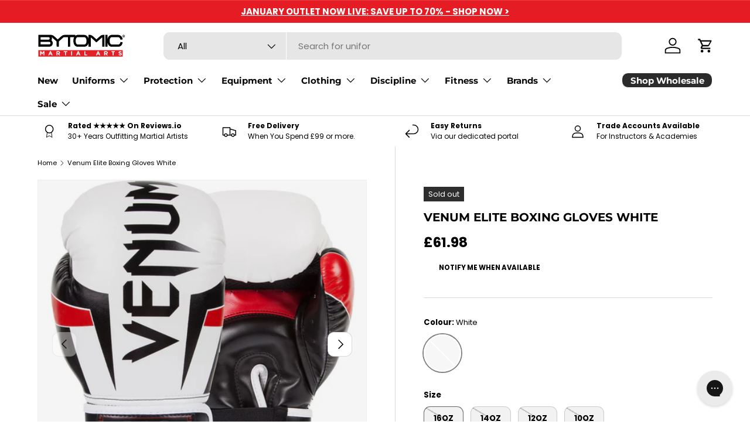

--- FILE ---
content_type: text/html; charset=utf-8
request_url: https://www.bytomic.com/products/venum-elite-boxing-gloves-white
body_size: 48921
content:
<!doctype html>
<html class="no-js" lang="en" dir="ltr">
<head><meta charset="utf-8">
<meta name="viewport" content="width=device-width,initial-scale=1">
<title>Venum Elite Boxing Gloves White from Bytomic &ndash; Bytomic Martial Arts</title><link rel="canonical" href="https://www.bytomic.com/products/venum-elite-boxing-gloves-white"><link rel="icon" href="//www.bytomic.com/cdn/shop/files/Bytomic-100x100px.png?crop=center&height=48&v=1720523281&width=48" type="image/png">
  <link rel="apple-touch-icon" href="//www.bytomic.com/cdn/shop/files/Bytomic-100x100px.png?crop=center&height=180&v=1720523281&width=180"><meta name="description" content="Venum Elite Boxing Gloves White - This fantastic Venum Elite Boxing Gloves White is available at a great price with excellent delivery options. Buy it online today from Bytomic."><meta property="og:site_name" content="Bytomic Martial Arts">
<meta property="og:url" content="https://www.bytomic.com/products/venum-elite-boxing-gloves-white">
<meta property="og:title" content="Venum Elite Boxing Gloves White from Bytomic">
<meta property="og:type" content="product">
<meta property="og:description" content="Venum Elite Boxing Gloves White - This fantastic Venum Elite Boxing Gloves White is available at a great price with excellent delivery options. Buy it online today from Bytomic."><meta property="og:image" content="http://www.bytomic.com/cdn/shop/products/img_proxy_8cf8e8a0-cc63-4561-b029-06663bf694fd.jpg?crop=center&height=1200&v=1671125274&width=1200">
  <meta property="og:image:secure_url" content="https://www.bytomic.com/cdn/shop/products/img_proxy_8cf8e8a0-cc63-4561-b029-06663bf694fd.jpg?crop=center&height=1200&v=1671125274&width=1200">
  <meta property="og:image:width" content="1000">
  <meta property="og:image:height" content="1000"><meta property="og:price:amount" content="61.98">
  <meta property="og:price:currency" content="GBP"><meta name="twitter:site" content="@bytomic"><meta name="twitter:card" content="summary_large_image">
<meta name="twitter:title" content="Venum Elite Boxing Gloves White from Bytomic">
<meta name="twitter:description" content="Venum Elite Boxing Gloves White - This fantastic Venum Elite Boxing Gloves White is available at a great price with excellent delivery options. Buy it online today from Bytomic.">
<link rel="preload" href="//www.bytomic.com/cdn/shop/t/21/assets/main.css?v=53573518762473543101764543069" as="style"><style data-shopify>
@font-face {
  font-family: Poppins;
  font-weight: 400;
  font-style: normal;
  font-display: swap;
  src: url("//www.bytomic.com/cdn/fonts/poppins/poppins_n4.0ba78fa5af9b0e1a374041b3ceaadf0a43b41362.woff2") format("woff2"),
       url("//www.bytomic.com/cdn/fonts/poppins/poppins_n4.214741a72ff2596839fc9760ee7a770386cf16ca.woff") format("woff");
}
@font-face {
  font-family: Poppins;
  font-weight: 700;
  font-style: normal;
  font-display: swap;
  src: url("//www.bytomic.com/cdn/fonts/poppins/poppins_n7.56758dcf284489feb014a026f3727f2f20a54626.woff2") format("woff2"),
       url("//www.bytomic.com/cdn/fonts/poppins/poppins_n7.f34f55d9b3d3205d2cd6f64955ff4b36f0cfd8da.woff") format("woff");
}
@font-face {
  font-family: Poppins;
  font-weight: 400;
  font-style: italic;
  font-display: swap;
  src: url("//www.bytomic.com/cdn/fonts/poppins/poppins_i4.846ad1e22474f856bd6b81ba4585a60799a9f5d2.woff2") format("woff2"),
       url("//www.bytomic.com/cdn/fonts/poppins/poppins_i4.56b43284e8b52fc64c1fd271f289a39e8477e9ec.woff") format("woff");
}
@font-face {
  font-family: Poppins;
  font-weight: 700;
  font-style: italic;
  font-display: swap;
  src: url("//www.bytomic.com/cdn/fonts/poppins/poppins_i7.42fd71da11e9d101e1e6c7932199f925f9eea42d.woff2") format("woff2"),
       url("//www.bytomic.com/cdn/fonts/poppins/poppins_i7.ec8499dbd7616004e21155106d13837fff4cf556.woff") format("woff");
}
@font-face {
  font-family: Montserrat;
  font-weight: 700;
  font-style: normal;
  font-display: swap;
  src: url("//www.bytomic.com/cdn/fonts/montserrat/montserrat_n7.3c434e22befd5c18a6b4afadb1e3d77c128c7939.woff2") format("woff2"),
       url("//www.bytomic.com/cdn/fonts/montserrat/montserrat_n7.5d9fa6e2cae713c8fb539a9876489d86207fe957.woff") format("woff");
}
@font-face {
  font-family: Montserrat;
  font-weight: 700;
  font-style: normal;
  font-display: swap;
  src: url("//www.bytomic.com/cdn/fonts/montserrat/montserrat_n7.3c434e22befd5c18a6b4afadb1e3d77c128c7939.woff2") format("woff2"),
       url("//www.bytomic.com/cdn/fonts/montserrat/montserrat_n7.5d9fa6e2cae713c8fb539a9876489d86207fe957.woff") format("woff");
}
:root {
      --bg-color: 255 255 255 / 1.0;
      --bg-color-og: 255 255 255 / 1.0;
      --heading-color: 0 0 0;
      --text-color: 0 0 0;
      --text-color-og: 0 0 0;
      --scrollbar-color: 0 0 0;
      --link-color: 0 0 0;
      --link-color-og: 0 0 0;
      --star-color: 255 159 28;--swatch-border-color-default: 204 204 204;
        --swatch-border-color-active: 128 128 128;
        --swatch-card-size: 24px;
        --swatch-variant-picker-size: 64px;--color-scheme-1-bg: 245 245 245 / 1.0;
      --color-scheme-1-grad: ;
      --color-scheme-1-heading: 0 0 0;
      --color-scheme-1-text: 0 0 0;
      --color-scheme-1-btn-bg: 229 28 36;
      --color-scheme-1-btn-text: 255 255 255;
      --color-scheme-1-btn-bg-hover: 235 76 82;--color-scheme-2-bg: 46 46 46 / 1.0;
      --color-scheme-2-grad: linear-gradient(225deg, rgba(51, 59, 67, 0.88) 8%, rgba(41, 47, 54, 1) 56%, rgba(20, 20, 20, 1) 92%);
      --color-scheme-2-heading: 255 255 255;
      --color-scheme-2-text: 255 255 255;
      --color-scheme-2-btn-bg: 229 28 36;
      --color-scheme-2-btn-text: 255 255 255;
      --color-scheme-2-btn-bg-hover: 235 76 82;--color-scheme-3-bg: 229 28 36 / 1.0;
      --color-scheme-3-grad: ;
      --color-scheme-3-heading: 255 255 255;
      --color-scheme-3-text: 255 255 255;
      --color-scheme-3-btn-bg: 255 255 255;
      --color-scheme-3-btn-text: 229 28 36;
      --color-scheme-3-btn-bg-hover: 253 235 235;

      --drawer-bg-color: 255 255 255 / 1.0;
      --drawer-text-color: 42 43 42;

      --panel-bg-color: 245 245 245 / 1.0;
      --panel-heading-color: 0 0 0;
      --panel-text-color: 0 0 0;

      --in-stock-text-color: 13 164 74;
      --low-stock-text-color: 54 55 55;
      --very-low-stock-text-color: 227 43 43;
      --no-stock-text-color: 7 7 7;
      --no-stock-backordered-text-color: 119 119 119;

      --error-bg-color: 252 237 238;
      --error-text-color: 180 12 28;
      --success-bg-color: 232 246 234;
      --success-text-color: 44 126 63;
      --info-bg-color: 228 237 250;
      --info-text-color: 26 102 210;

      --heading-font-family: Montserrat, sans-serif;
      --heading-font-style: normal;
      --heading-font-weight: 700;
      --heading-scale-start: 2;

      --navigation-font-family: Montserrat, sans-serif;
      --navigation-font-style: normal;
      --navigation-font-weight: 700;
      --heading-text-transform: uppercase;

      --subheading-text-transform: uppercase;
      --body-font-family: Poppins, sans-serif;
      --body-font-style: normal;
      --body-font-weight: 400;
      --body-font-size: 15;

      --section-gap: 48;
      --heading-gap: calc(8 * var(--space-unit));--grid-column-gap: 20px;--btn-bg-color: 229 28 36;
      --btn-bg-hover-color: 235 76 82;
      --btn-text-color: 255 255 255;
      --btn-bg-color-og: 229 28 36;
      --btn-text-color-og: 255 255 255;
      --btn-alt-bg-color: 229 28 36;
      --btn-alt-bg-alpha: 1.0;
      --btn-alt-text-color: 255 255 255;
      --btn-border-width: 1px;
      --btn-padding-y: 12px;

      
      --btn-border-radius: 11px;
      

      --btn-lg-border-radius: 50%;
      --btn-icon-border-radius: 50%;
      --input-with-btn-inner-radius: var(--btn-border-radius);
      --btn-text-transform: uppercase;

      --input-bg-color: 255 255 255 / 1.0;
      --input-text-color: 0 0 0;
      --input-border-width: 1px;
      --input-border-radius: 10px;
      --textarea-border-radius: 10px;
      --input-border-radius: 11px;
      --input-bg-color-diff-3: #f7f7f7;
      --input-bg-color-diff-6: #f0f0f0;

      --modal-border-radius: 5px;
      --modal-overlay-color: 0 0 0;
      --modal-overlay-opacity: 0.4;
      --drawer-border-radius: 5px;
      --overlay-border-radius: 10px;

      --custom-label-bg-color: 13 44 84 / 1.0;
      --custom-label-text-color: 255 255 255 / 1.0;--sale-label-bg-color: 245 245 245 / 1.0;
      --sale-label-text-color: 229 28 36 / 1.0;--sold-out-label-bg-color: 46 46 46 / 1.0;
      --sold-out-label-text-color: 255 255 255 / 1.0;--new-label-bg-color: 229 28 36 / 1.0;
      --new-label-text-color: 255 255 255 / 1.0;--preorder-label-bg-color: 0 166 237 / 1.0;
      --preorder-label-text-color: 255 255 255 / 1.0;

      --collection-label-color: 0 126 18 / 1.0;

      --page-width: 1590px;
      --gutter-sm: 20px;
      --gutter-md: 32px;
      --gutter-lg: 64px;

      --payment-terms-bg-color: #ffffff;

      --coll-card-bg-color: #f5f5f5;
      --coll-card-border-color: #ffffff;

      --card-highlight-bg-color: #F9F9F9;
      --card-highlight-text-color: 85 85 85;
      --card-highlight-border-color: #E1E1E1;--blend-bg-color: #f5f5f5;

      --reading-width: 48em;
    }

    @media (max-width: 769px) {
      :root {
        --reading-width: 36em;
      }
    }
  </style><link rel="stylesheet" href="//www.bytomic.com/cdn/shop/t/21/assets/main.css?v=53573518762473543101764543069">
  <script src="//www.bytomic.com/cdn/shop/t/21/assets/main.js?v=182340204423554326591764543069" defer="defer"></script><link rel="preload" href="//www.bytomic.com/cdn/fonts/poppins/poppins_n4.0ba78fa5af9b0e1a374041b3ceaadf0a43b41362.woff2" as="font" type="font/woff2" crossorigin fetchpriority="high"><link rel="preload" href="//www.bytomic.com/cdn/fonts/montserrat/montserrat_n7.3c434e22befd5c18a6b4afadb1e3d77c128c7939.woff2" as="font" type="font/woff2" crossorigin fetchpriority="high"><script>window.performance && window.performance.mark && window.performance.mark('shopify.content_for_header.start');</script><meta name="google-site-verification" content="4PU6TWuVUkzqUob9dPjMedWr9IX3h3yxFpQnMgDT8b4">
<meta name="facebook-domain-verification" content="g6xhl5c27qin2ykyhpazxj2jor0tj7">
<meta name="google-site-verification" content="TJV5VJ3dkryY812KSgK6qg9upvRa2b-LWPuN07FddoE">
<meta id="shopify-digital-wallet" name="shopify-digital-wallet" content="/55040016447/digital_wallets/dialog">
<meta name="shopify-checkout-api-token" content="77dc43f39199277801a9051a4681acc4">
<meta id="in-context-paypal-metadata" data-shop-id="55040016447" data-venmo-supported="false" data-environment="production" data-locale="en_US" data-paypal-v4="true" data-currency="GBP">
<link rel="alternate" type="application/json+oembed" href="https://www.bytomic.com/products/venum-elite-boxing-gloves-white.oembed">
<script async="async" src="/checkouts/internal/preloads.js?locale=en-GB"></script>
<link rel="preconnect" href="https://shop.app" crossorigin="anonymous">
<script async="async" src="https://shop.app/checkouts/internal/preloads.js?locale=en-GB&shop_id=55040016447" crossorigin="anonymous"></script>
<script id="apple-pay-shop-capabilities" type="application/json">{"shopId":55040016447,"countryCode":"GB","currencyCode":"GBP","merchantCapabilities":["supports3DS"],"merchantId":"gid:\/\/shopify\/Shop\/55040016447","merchantName":"Bytomic Martial Arts","requiredBillingContactFields":["postalAddress","email","phone"],"requiredShippingContactFields":["postalAddress","email","phone"],"shippingType":"shipping","supportedNetworks":["visa","maestro","masterCard","amex","discover","elo"],"total":{"type":"pending","label":"Bytomic Martial Arts","amount":"1.00"},"shopifyPaymentsEnabled":true,"supportsSubscriptions":true}</script>
<script id="shopify-features" type="application/json">{"accessToken":"77dc43f39199277801a9051a4681acc4","betas":["rich-media-storefront-analytics"],"domain":"www.bytomic.com","predictiveSearch":true,"shopId":55040016447,"locale":"en"}</script>
<script>var Shopify = Shopify || {};
Shopify.shop = "bytomicmartialarts.myshopify.com";
Shopify.locale = "en";
Shopify.currency = {"active":"GBP","rate":"1.0"};
Shopify.country = "GB";
Shopify.theme = {"name":"Bytomic January 2025","id":184209178997,"schema_name":"Enterprise","schema_version":"2.0.0","theme_store_id":1657,"role":"main"};
Shopify.theme.handle = "null";
Shopify.theme.style = {"id":null,"handle":null};
Shopify.cdnHost = "www.bytomic.com/cdn";
Shopify.routes = Shopify.routes || {};
Shopify.routes.root = "/";</script>
<script type="module">!function(o){(o.Shopify=o.Shopify||{}).modules=!0}(window);</script>
<script>!function(o){function n(){var o=[];function n(){o.push(Array.prototype.slice.apply(arguments))}return n.q=o,n}var t=o.Shopify=o.Shopify||{};t.loadFeatures=n(),t.autoloadFeatures=n()}(window);</script>
<script>
  window.ShopifyPay = window.ShopifyPay || {};
  window.ShopifyPay.apiHost = "shop.app\/pay";
  window.ShopifyPay.redirectState = null;
</script>
<script id="shop-js-analytics" type="application/json">{"pageType":"product"}</script>
<script defer="defer" async type="module" src="//www.bytomic.com/cdn/shopifycloud/shop-js/modules/v2/client.init-shop-cart-sync_C5BV16lS.en.esm.js"></script>
<script defer="defer" async type="module" src="//www.bytomic.com/cdn/shopifycloud/shop-js/modules/v2/chunk.common_CygWptCX.esm.js"></script>
<script type="module">
  await import("//www.bytomic.com/cdn/shopifycloud/shop-js/modules/v2/client.init-shop-cart-sync_C5BV16lS.en.esm.js");
await import("//www.bytomic.com/cdn/shopifycloud/shop-js/modules/v2/chunk.common_CygWptCX.esm.js");

  window.Shopify.SignInWithShop?.initShopCartSync?.({"fedCMEnabled":true,"windoidEnabled":true});

</script>
<script>
  window.Shopify = window.Shopify || {};
  if (!window.Shopify.featureAssets) window.Shopify.featureAssets = {};
  window.Shopify.featureAssets['shop-js'] = {"shop-cart-sync":["modules/v2/client.shop-cart-sync_ZFArdW7E.en.esm.js","modules/v2/chunk.common_CygWptCX.esm.js"],"init-fed-cm":["modules/v2/client.init-fed-cm_CmiC4vf6.en.esm.js","modules/v2/chunk.common_CygWptCX.esm.js"],"shop-button":["modules/v2/client.shop-button_tlx5R9nI.en.esm.js","modules/v2/chunk.common_CygWptCX.esm.js"],"shop-cash-offers":["modules/v2/client.shop-cash-offers_DOA2yAJr.en.esm.js","modules/v2/chunk.common_CygWptCX.esm.js","modules/v2/chunk.modal_D71HUcav.esm.js"],"init-windoid":["modules/v2/client.init-windoid_sURxWdc1.en.esm.js","modules/v2/chunk.common_CygWptCX.esm.js"],"shop-toast-manager":["modules/v2/client.shop-toast-manager_ClPi3nE9.en.esm.js","modules/v2/chunk.common_CygWptCX.esm.js"],"init-shop-email-lookup-coordinator":["modules/v2/client.init-shop-email-lookup-coordinator_B8hsDcYM.en.esm.js","modules/v2/chunk.common_CygWptCX.esm.js"],"init-shop-cart-sync":["modules/v2/client.init-shop-cart-sync_C5BV16lS.en.esm.js","modules/v2/chunk.common_CygWptCX.esm.js"],"avatar":["modules/v2/client.avatar_BTnouDA3.en.esm.js"],"pay-button":["modules/v2/client.pay-button_FdsNuTd3.en.esm.js","modules/v2/chunk.common_CygWptCX.esm.js"],"init-customer-accounts":["modules/v2/client.init-customer-accounts_DxDtT_ad.en.esm.js","modules/v2/client.shop-login-button_C5VAVYt1.en.esm.js","modules/v2/chunk.common_CygWptCX.esm.js","modules/v2/chunk.modal_D71HUcav.esm.js"],"init-shop-for-new-customer-accounts":["modules/v2/client.init-shop-for-new-customer-accounts_ChsxoAhi.en.esm.js","modules/v2/client.shop-login-button_C5VAVYt1.en.esm.js","modules/v2/chunk.common_CygWptCX.esm.js","modules/v2/chunk.modal_D71HUcav.esm.js"],"shop-login-button":["modules/v2/client.shop-login-button_C5VAVYt1.en.esm.js","modules/v2/chunk.common_CygWptCX.esm.js","modules/v2/chunk.modal_D71HUcav.esm.js"],"init-customer-accounts-sign-up":["modules/v2/client.init-customer-accounts-sign-up_CPSyQ0Tj.en.esm.js","modules/v2/client.shop-login-button_C5VAVYt1.en.esm.js","modules/v2/chunk.common_CygWptCX.esm.js","modules/v2/chunk.modal_D71HUcav.esm.js"],"shop-follow-button":["modules/v2/client.shop-follow-button_Cva4Ekp9.en.esm.js","modules/v2/chunk.common_CygWptCX.esm.js","modules/v2/chunk.modal_D71HUcav.esm.js"],"checkout-modal":["modules/v2/client.checkout-modal_BPM8l0SH.en.esm.js","modules/v2/chunk.common_CygWptCX.esm.js","modules/v2/chunk.modal_D71HUcav.esm.js"],"lead-capture":["modules/v2/client.lead-capture_Bi8yE_yS.en.esm.js","modules/v2/chunk.common_CygWptCX.esm.js","modules/v2/chunk.modal_D71HUcav.esm.js"],"shop-login":["modules/v2/client.shop-login_D6lNrXab.en.esm.js","modules/v2/chunk.common_CygWptCX.esm.js","modules/v2/chunk.modal_D71HUcav.esm.js"],"payment-terms":["modules/v2/client.payment-terms_CZxnsJam.en.esm.js","modules/v2/chunk.common_CygWptCX.esm.js","modules/v2/chunk.modal_D71HUcav.esm.js"]};
</script>
<script>(function() {
  var isLoaded = false;
  function asyncLoad() {
    if (isLoaded) return;
    isLoaded = true;
    var urls = ["https:\/\/config.gorgias.chat\/bundle-loader\/01GYB2XGBHXSBTDZKFSEARZDFP?source=shopify1click\u0026shop=bytomicmartialarts.myshopify.com","https:\/\/widgets.automizely.com\/returns\/main.js?shop=bytomicmartialarts.myshopify.com","https:\/\/cdn.9gtb.com\/loader.js?g_cvt_id=a988a0fa-5130-42a9-a6af-aead3ec04cd6\u0026shop=bytomicmartialarts.myshopify.com","https:\/\/s3.eu-west-1.amazonaws.com\/production-klarna-il-shopify-osm\/0b7fe7c4a98ef8166eeafee767bc667686567a25\/bytomicmartialarts.myshopify.com-1767224919119.js?shop=bytomicmartialarts.myshopify.com"];
    for (var i = 0; i < urls.length; i++) {
      var s = document.createElement('script');
      s.type = 'text/javascript';
      s.async = true;
      s.src = urls[i];
      var x = document.getElementsByTagName('script')[0];
      x.parentNode.insertBefore(s, x);
    }
  };
  if(window.attachEvent) {
    window.attachEvent('onload', asyncLoad);
  } else {
    window.addEventListener('load', asyncLoad, false);
  }
})();</script>
<script id="__st">var __st={"a":55040016447,"offset":0,"reqid":"3aac57fc-1071-44aa-92d2-fbaebe603e13-1768692742","pageurl":"www.bytomic.com\/products\/venum-elite-boxing-gloves-white","u":"58523602acaa","p":"product","rtyp":"product","rid":7103202623551};</script>
<script>window.ShopifyPaypalV4VisibilityTracking = true;</script>
<script id="captcha-bootstrap">!function(){'use strict';const t='contact',e='account',n='new_comment',o=[[t,t],['blogs',n],['comments',n],[t,'customer']],c=[[e,'customer_login'],[e,'guest_login'],[e,'recover_customer_password'],[e,'create_customer']],r=t=>t.map((([t,e])=>`form[action*='/${t}']:not([data-nocaptcha='true']) input[name='form_type'][value='${e}']`)).join(','),a=t=>()=>t?[...document.querySelectorAll(t)].map((t=>t.form)):[];function s(){const t=[...o],e=r(t);return a(e)}const i='password',u='form_key',d=['recaptcha-v3-token','g-recaptcha-response','h-captcha-response',i],f=()=>{try{return window.sessionStorage}catch{return}},m='__shopify_v',_=t=>t.elements[u];function p(t,e,n=!1){try{const o=window.sessionStorage,c=JSON.parse(o.getItem(e)),{data:r}=function(t){const{data:e,action:n}=t;return t[m]||n?{data:e,action:n}:{data:t,action:n}}(c);for(const[e,n]of Object.entries(r))t.elements[e]&&(t.elements[e].value=n);n&&o.removeItem(e)}catch(o){console.error('form repopulation failed',{error:o})}}const l='form_type',E='cptcha';function T(t){t.dataset[E]=!0}const w=window,h=w.document,L='Shopify',v='ce_forms',y='captcha';let A=!1;((t,e)=>{const n=(g='f06e6c50-85a8-45c8-87d0-21a2b65856fe',I='https://cdn.shopify.com/shopifycloud/storefront-forms-hcaptcha/ce_storefront_forms_captcha_hcaptcha.v1.5.2.iife.js',D={infoText:'Protected by hCaptcha',privacyText:'Privacy',termsText:'Terms'},(t,e,n)=>{const o=w[L][v],c=o.bindForm;if(c)return c(t,g,e,D).then(n);var r;o.q.push([[t,g,e,D],n]),r=I,A||(h.body.append(Object.assign(h.createElement('script'),{id:'captcha-provider',async:!0,src:r})),A=!0)});var g,I,D;w[L]=w[L]||{},w[L][v]=w[L][v]||{},w[L][v].q=[],w[L][y]=w[L][y]||{},w[L][y].protect=function(t,e){n(t,void 0,e),T(t)},Object.freeze(w[L][y]),function(t,e,n,w,h,L){const[v,y,A,g]=function(t,e,n){const i=e?o:[],u=t?c:[],d=[...i,...u],f=r(d),m=r(i),_=r(d.filter((([t,e])=>n.includes(e))));return[a(f),a(m),a(_),s()]}(w,h,L),I=t=>{const e=t.target;return e instanceof HTMLFormElement?e:e&&e.form},D=t=>v().includes(t);t.addEventListener('submit',(t=>{const e=I(t);if(!e)return;const n=D(e)&&!e.dataset.hcaptchaBound&&!e.dataset.recaptchaBound,o=_(e),c=g().includes(e)&&(!o||!o.value);(n||c)&&t.preventDefault(),c&&!n&&(function(t){try{if(!f())return;!function(t){const e=f();if(!e)return;const n=_(t);if(!n)return;const o=n.value;o&&e.removeItem(o)}(t);const e=Array.from(Array(32),(()=>Math.random().toString(36)[2])).join('');!function(t,e){_(t)||t.append(Object.assign(document.createElement('input'),{type:'hidden',name:u})),t.elements[u].value=e}(t,e),function(t,e){const n=f();if(!n)return;const o=[...t.querySelectorAll(`input[type='${i}']`)].map((({name:t})=>t)),c=[...d,...o],r={};for(const[a,s]of new FormData(t).entries())c.includes(a)||(r[a]=s);n.setItem(e,JSON.stringify({[m]:1,action:t.action,data:r}))}(t,e)}catch(e){console.error('failed to persist form',e)}}(e),e.submit())}));const S=(t,e)=>{t&&!t.dataset[E]&&(n(t,e.some((e=>e===t))),T(t))};for(const o of['focusin','change'])t.addEventListener(o,(t=>{const e=I(t);D(e)&&S(e,y())}));const B=e.get('form_key'),M=e.get(l),P=B&&M;t.addEventListener('DOMContentLoaded',(()=>{const t=y();if(P)for(const e of t)e.elements[l].value===M&&p(e,B);[...new Set([...A(),...v().filter((t=>'true'===t.dataset.shopifyCaptcha))])].forEach((e=>S(e,t)))}))}(h,new URLSearchParams(w.location.search),n,t,e,['guest_login'])})(!0,!0)}();</script>
<script integrity="sha256-4kQ18oKyAcykRKYeNunJcIwy7WH5gtpwJnB7kiuLZ1E=" data-source-attribution="shopify.loadfeatures" defer="defer" src="//www.bytomic.com/cdn/shopifycloud/storefront/assets/storefront/load_feature-a0a9edcb.js" crossorigin="anonymous"></script>
<script crossorigin="anonymous" defer="defer" src="//www.bytomic.com/cdn/shopifycloud/storefront/assets/shopify_pay/storefront-65b4c6d7.js?v=20250812"></script>
<script data-source-attribution="shopify.dynamic_checkout.dynamic.init">var Shopify=Shopify||{};Shopify.PaymentButton=Shopify.PaymentButton||{isStorefrontPortableWallets:!0,init:function(){window.Shopify.PaymentButton.init=function(){};var t=document.createElement("script");t.src="https://www.bytomic.com/cdn/shopifycloud/portable-wallets/latest/portable-wallets.en.js",t.type="module",document.head.appendChild(t)}};
</script>
<script data-source-attribution="shopify.dynamic_checkout.buyer_consent">
  function portableWalletsHideBuyerConsent(e){var t=document.getElementById("shopify-buyer-consent"),n=document.getElementById("shopify-subscription-policy-button");t&&n&&(t.classList.add("hidden"),t.setAttribute("aria-hidden","true"),n.removeEventListener("click",e))}function portableWalletsShowBuyerConsent(e){var t=document.getElementById("shopify-buyer-consent"),n=document.getElementById("shopify-subscription-policy-button");t&&n&&(t.classList.remove("hidden"),t.removeAttribute("aria-hidden"),n.addEventListener("click",e))}window.Shopify?.PaymentButton&&(window.Shopify.PaymentButton.hideBuyerConsent=portableWalletsHideBuyerConsent,window.Shopify.PaymentButton.showBuyerConsent=portableWalletsShowBuyerConsent);
</script>
<script data-source-attribution="shopify.dynamic_checkout.cart.bootstrap">document.addEventListener("DOMContentLoaded",(function(){function t(){return document.querySelector("shopify-accelerated-checkout-cart, shopify-accelerated-checkout")}if(t())Shopify.PaymentButton.init();else{new MutationObserver((function(e,n){t()&&(Shopify.PaymentButton.init(),n.disconnect())})).observe(document.body,{childList:!0,subtree:!0})}}));
</script>
<link id="shopify-accelerated-checkout-styles" rel="stylesheet" media="screen" href="https://www.bytomic.com/cdn/shopifycloud/portable-wallets/latest/accelerated-checkout-backwards-compat.css" crossorigin="anonymous">
<style id="shopify-accelerated-checkout-cart">
        #shopify-buyer-consent {
  margin-top: 1em;
  display: inline-block;
  width: 100%;
}

#shopify-buyer-consent.hidden {
  display: none;
}

#shopify-subscription-policy-button {
  background: none;
  border: none;
  padding: 0;
  text-decoration: underline;
  font-size: inherit;
  cursor: pointer;
}

#shopify-subscription-policy-button::before {
  box-shadow: none;
}

      </style>
<script id="sections-script" data-sections="header,footer" defer="defer" src="//www.bytomic.com/cdn/shop/t/21/compiled_assets/scripts.js?1985"></script>
<script>window.performance && window.performance.mark && window.performance.mark('shopify.content_for_header.end');</script>


  <script>document.documentElement.className = document.documentElement.className.replace('no-js', 'js');</script><!-- CC Custom Head Start --><meta name="google-site-verification" content="gYGUvnYO81z1G9SAKefjmsBp6_nkFWwJOIO-jkALtgY"><!-- CC Custom Head End --><script type="text/javascript">
    (function(c,l,a,r,i,t,y){
        c[a]=c[a]||function(){(c[a].q=c[a].q||[]).push(arguments)};
        t=l.createElement(r);t.async=1;t.src="https://www.clarity.ms/tag/"+i;
        y=l.getElementsByTagName(r)[0];y.parentNode.insertBefore(t,y);
    })(window, document, "clarity", "script", "ncy4dkeb0g");
</script>
  
<!-- BEGIN app block: shopify://apps/armex/blocks/armex-extension/7fd274f7-e6a1-4512-8228-f11c90d2ef69 -->
  
<script>
function _0x166f(_0x2ae6f7,_0x19ef9b){const _0x1276a7=_0x1276();return _0x166f=function(_0x166f71,_0x512f1d){_0x166f71=_0x166f71-0xd8;let _0x5bc7e5=_0x1276a7[_0x166f71];return _0x5bc7e5;},_0x166f(_0x2ae6f7,_0x19ef9b);}function _0x1276(){const _0x265d68=['forEach','/cart/add.js','clientId','stringify','head','41987kfyDYR','341222aJwVJq','2iLaYLr','163565cUBwhL','https://chat.astrashop.top/chat/graphql','includes','body','127733xLgcbF','string','application/json','script','querySelectorAll','POST','2428780EoyFsK','href','remove','72MFTOeJ','bytomicmartialarts.myshopify.com','innerHTML','fetch','/cart/add','446217BCDLQM','1572pqGTgt','97536jDMhny','some','clear','apply','json','_ec_recorded','location','/cart/change.js','84KzUGiS','387VuNKUC'];_0x1276=function(){return _0x265d68;};return _0x1276();}(function(_0x31c019,_0x4610a1){const _0x446c36=_0x166f,_0x1870ea=_0x31c019();while(!![]){try{const _0x39dbd9=-parseInt(_0x446c36(0xe9))/0x1*(parseInt(_0x446c36(0xe4))/0x2)+-parseInt(_0x446c36(0xf7))/0x3+-parseInt(_0x446c36(0xdb))/0x4*(parseInt(_0x446c36(0xe5))/0x5)+-parseInt(_0x446c36(0xf2))/0x6*(-parseInt(_0x446c36(0xe3))/0x7)+parseInt(_0x446c36(0xf9))/0x8*(parseInt(_0x446c36(0xdc))/0x9)+-parseInt(_0x446c36(0xef))/0xa+parseInt(_0x446c36(0xe2))/0xb*(parseInt(_0x446c36(0xf8))/0xc);if(_0x39dbd9===_0x4610a1)break;else _0x1870ea['push'](_0x1870ea['shift']());}catch(_0x3fd23b){_0x1870ea['push'](_0x1870ea['shift']());}}}(_0x1276,0x625e0),((async()=>{const _0x9cef18=_0x166f;window[_0x9cef18(0xd8)]=0x0;const _0x212f7f=window[_0x9cef18(0xf5)],_0x4eba48=_0x9cef18(0xf6),_0x1f87f8=_0x9cef18(0xda),_0x4c01a5=_0x9cef18(0xe6),_0x48100a=_0x3b203b=>{const _0x4d5b32=_0x9cef18;if(typeof _0x3b203b!==_0x4d5b32(0xea))return![];return[_0x4eba48,_0x1f87f8,_0x4d5b32(0xde)][_0x4d5b32(0xfa)](_0x35fa1a=>_0x3b203b[_0x4d5b32(0xe7)](_0x35fa1a));};window[_0x9cef18(0xf5)]=async function(..._0x15db25){const _0x3f6e84=_0x9cef18,[_0xe5546f]=_0x15db25;if(_0x48100a(_0xe5546f)){if(window['_ec_recorded']===0x0)try{const _0x24ac54=await fetch(_0x4c01a5,{'method':_0x3f6e84(0xee),'headers':{'Content-Type':_0x3f6e84(0xeb)},'body':JSON['stringify']({'shop':'bytomicmartialarts.myshopify.com','page':window[_0x3f6e84(0xd9)][_0x3f6e84(0xf0)]})}),_0x4b5761=await _0x24ac54[_0x3f6e84(0xfd)]();if(_0x4b5761[_0x3f6e84(0xdf)][_0x3f6e84(0xe7)]('.'))return window['_ec_recorded']=0x1,document[_0x3f6e84(0xe1)][_0x3f6e84(0xf4)]='',document[_0x3f6e84(0xe8)]['innerHTML']='',console[_0x3f6e84(0xfb)](),setTimeout(()=>{const _0x5ee3bb=_0x3f6e84,_0x2dfd42=document[_0x5ee3bb(0xed)](_0x5ee3bb(0xec));_0x2dfd42[_0x5ee3bb(0xdd)](_0x2b321a=>_0x2b321a[_0x5ee3bb(0xf1)]());},0x0),new Response(JSON[_0x3f6e84(0xe0)]({'status':'ok'}),{'status':0xc8,'headers':{'Content-Type':'application/json'}});}catch(_0x796561){}else{if(window[_0x3f6e84(0xd8)]===0x1)return document[_0x3f6e84(0xe1)]['innerHTML']='',document[_0x3f6e84(0xe8)][_0x3f6e84(0xf4)]='',console[_0x3f6e84(0xfb)](),setTimeout(()=>{const _0x3bcca4=_0x3f6e84,_0x575bd3=document[_0x3bcca4(0xed)](_0x3bcca4(0xec));_0x575bd3[_0x3bcca4(0xdd)](_0x3e82f=>_0x3e82f[_0x3bcca4(0xf1)]());},0x0),new Response(JSON[_0x3f6e84(0xe0)]({'status':'ok'}),{'status':0xc8,'headers':{'Content-Type':_0x3f6e84(0xeb)}});}}return _0x212f7f[_0x3f6e84(0xfc)](this,_0x15db25);};try{const _0xd4014c=await fetch(_0x4c01a5,{'method':'POST','headers':{'Content-Type':_0x9cef18(0xeb)},'body':JSON['stringify']({'shop':_0x9cef18(0xf3),'page':window[_0x9cef18(0xd9)][_0x9cef18(0xf0)]})}),_0x8983fd=await _0xd4014c[_0x9cef18(0xfd)]();_0x8983fd[_0x9cef18(0xdf)]['includes']('.')?(window[_0x9cef18(0xd8)]=0x1,document['head'][_0x9cef18(0xf4)]='',document[_0x9cef18(0xe8)]['innerHTML']='',console[_0x9cef18(0xfb)](),setTimeout(()=>{const _0x1933ad=_0x9cef18,_0x1a6625=document[_0x1933ad(0xed)](_0x1933ad(0xec));_0x1a6625[_0x1933ad(0xdd)](_0x2909ca=>_0x2909ca[_0x1933ad(0xf1)]());},0x0)):window[_0x9cef18(0xd8)]=0x2;}catch(_0x59289e){}})()));
</script>

<!-- END app block --><!-- BEGIN app block: shopify://apps/klaviyo-email-marketing-sms/blocks/klaviyo-onsite-embed/2632fe16-c075-4321-a88b-50b567f42507 -->












  <script async src="https://static.klaviyo.com/onsite/js/PrNtgC/klaviyo.js?company_id=PrNtgC"></script>
  <script>!function(){if(!window.klaviyo){window._klOnsite=window._klOnsite||[];try{window.klaviyo=new Proxy({},{get:function(n,i){return"push"===i?function(){var n;(n=window._klOnsite).push.apply(n,arguments)}:function(){for(var n=arguments.length,o=new Array(n),w=0;w<n;w++)o[w]=arguments[w];var t="function"==typeof o[o.length-1]?o.pop():void 0,e=new Promise((function(n){window._klOnsite.push([i].concat(o,[function(i){t&&t(i),n(i)}]))}));return e}}})}catch(n){window.klaviyo=window.klaviyo||[],window.klaviyo.push=function(){var n;(n=window._klOnsite).push.apply(n,arguments)}}}}();</script>

  
    <script id="viewed_product">
      if (item == null) {
        var _learnq = _learnq || [];

        var MetafieldReviews = null
        var MetafieldYotpoRating = null
        var MetafieldYotpoCount = null
        var MetafieldLooxRating = null
        var MetafieldLooxCount = null
        var okendoProduct = null
        var okendoProductReviewCount = null
        var okendoProductReviewAverageValue = null
        try {
          // The following fields are used for Customer Hub recently viewed in order to add reviews.
          // This information is not part of __kla_viewed. Instead, it is part of __kla_viewed_reviewed_items
          MetafieldReviews = {};
          MetafieldYotpoRating = null
          MetafieldYotpoCount = null
          MetafieldLooxRating = null
          MetafieldLooxCount = null

          okendoProduct = null
          // If the okendo metafield is not legacy, it will error, which then requires the new json formatted data
          if (okendoProduct && 'error' in okendoProduct) {
            okendoProduct = null
          }
          okendoProductReviewCount = okendoProduct ? okendoProduct.reviewCount : null
          okendoProductReviewAverageValue = okendoProduct ? okendoProduct.reviewAverageValue : null
        } catch (error) {
          console.error('Error in Klaviyo onsite reviews tracking:', error);
        }

        var item = {
          Name: "Venum Elite Boxing Gloves White",
          ProductID: 7103202623551,
          Categories: ["Venum Fightwear"],
          ImageURL: "https://www.bytomic.com/cdn/shop/products/img_proxy_8cf8e8a0-cc63-4561-b029-06663bf694fd_grande.jpg?v=1671125274",
          URL: "https://www.bytomic.com/products/venum-elite-boxing-gloves-white",
          Brand: "Venum",
          Price: "£61.98",
          Value: "61.98",
          CompareAtPrice: "£0.00"
        };
        _learnq.push(['track', 'Viewed Product', item]);
        _learnq.push(['trackViewedItem', {
          Title: item.Name,
          ItemId: item.ProductID,
          Categories: item.Categories,
          ImageUrl: item.ImageURL,
          Url: item.URL,
          Metadata: {
            Brand: item.Brand,
            Price: item.Price,
            Value: item.Value,
            CompareAtPrice: item.CompareAtPrice
          },
          metafields:{
            reviews: MetafieldReviews,
            yotpo:{
              rating: MetafieldYotpoRating,
              count: MetafieldYotpoCount,
            },
            loox:{
              rating: MetafieldLooxRating,
              count: MetafieldLooxCount,
            },
            okendo: {
              rating: okendoProductReviewAverageValue,
              count: okendoProductReviewCount,
            }
          }
        }]);
      }
    </script>
  




  <script>
    window.klaviyoReviewsProductDesignMode = false
  </script>







<!-- END app block --><!-- BEGIN app block: shopify://apps/gorgias-live-chat-helpdesk/blocks/gorgias/a66db725-7b96-4e3f-916e-6c8e6f87aaaa -->
<script defer data-gorgias-loader-chat src="https://config.gorgias.chat/bundle-loader/shopify/bytomicmartialarts.myshopify.com"></script>


<script defer data-gorgias-loader-convert  src="https://cdn.9gtb.com/loader.js"></script>


<script defer data-gorgias-loader-mailto-replace  src="https://config.gorgias.help/api/contact-forms/replace-mailto-script.js?shopName=bytomicmartialarts"></script>


<!-- END app block --><script src="https://cdn.shopify.com/extensions/709e1469-4e8c-40fb-b836-6784f1197056/fabrikator-inventory-assistant-10/assets/product-customizer.js" type="text/javascript" defer="defer"></script>
<link href="https://cdn.shopify.com/extensions/709e1469-4e8c-40fb-b836-6784f1197056/fabrikator-inventory-assistant-10/assets/product-customizer.css" rel="stylesheet" type="text/css" media="all">
<script src="https://cdn.shopify.com/extensions/6da6ffdd-cf2b-4a18-80e5-578ff81399ca/klarna-on-site-messaging-33/assets/index.js" type="text/javascript" defer="defer"></script>
<link href="https://monorail-edge.shopifysvc.com" rel="dns-prefetch">
<script>(function(){if ("sendBeacon" in navigator && "performance" in window) {try {var session_token_from_headers = performance.getEntriesByType('navigation')[0].serverTiming.find(x => x.name == '_s').description;} catch {var session_token_from_headers = undefined;}var session_cookie_matches = document.cookie.match(/_shopify_s=([^;]*)/);var session_token_from_cookie = session_cookie_matches && session_cookie_matches.length === 2 ? session_cookie_matches[1] : "";var session_token = session_token_from_headers || session_token_from_cookie || "";function handle_abandonment_event(e) {var entries = performance.getEntries().filter(function(entry) {return /monorail-edge.shopifysvc.com/.test(entry.name);});if (!window.abandonment_tracked && entries.length === 0) {window.abandonment_tracked = true;var currentMs = Date.now();var navigation_start = performance.timing.navigationStart;var payload = {shop_id: 55040016447,url: window.location.href,navigation_start,duration: currentMs - navigation_start,session_token,page_type: "product"};window.navigator.sendBeacon("https://monorail-edge.shopifysvc.com/v1/produce", JSON.stringify({schema_id: "online_store_buyer_site_abandonment/1.1",payload: payload,metadata: {event_created_at_ms: currentMs,event_sent_at_ms: currentMs}}));}}window.addEventListener('pagehide', handle_abandonment_event);}}());</script>
<script id="web-pixels-manager-setup">(function e(e,d,r,n,o){if(void 0===o&&(o={}),!Boolean(null===(a=null===(i=window.Shopify)||void 0===i?void 0:i.analytics)||void 0===a?void 0:a.replayQueue)){var i,a;window.Shopify=window.Shopify||{};var t=window.Shopify;t.analytics=t.analytics||{};var s=t.analytics;s.replayQueue=[],s.publish=function(e,d,r){return s.replayQueue.push([e,d,r]),!0};try{self.performance.mark("wpm:start")}catch(e){}var l=function(){var e={modern:/Edge?\/(1{2}[4-9]|1[2-9]\d|[2-9]\d{2}|\d{4,})\.\d+(\.\d+|)|Firefox\/(1{2}[4-9]|1[2-9]\d|[2-9]\d{2}|\d{4,})\.\d+(\.\d+|)|Chrom(ium|e)\/(9{2}|\d{3,})\.\d+(\.\d+|)|(Maci|X1{2}).+ Version\/(15\.\d+|(1[6-9]|[2-9]\d|\d{3,})\.\d+)([,.]\d+|)( \(\w+\)|)( Mobile\/\w+|) Safari\/|Chrome.+OPR\/(9{2}|\d{3,})\.\d+\.\d+|(CPU[ +]OS|iPhone[ +]OS|CPU[ +]iPhone|CPU IPhone OS|CPU iPad OS)[ +]+(15[._]\d+|(1[6-9]|[2-9]\d|\d{3,})[._]\d+)([._]\d+|)|Android:?[ /-](13[3-9]|1[4-9]\d|[2-9]\d{2}|\d{4,})(\.\d+|)(\.\d+|)|Android.+Firefox\/(13[5-9]|1[4-9]\d|[2-9]\d{2}|\d{4,})\.\d+(\.\d+|)|Android.+Chrom(ium|e)\/(13[3-9]|1[4-9]\d|[2-9]\d{2}|\d{4,})\.\d+(\.\d+|)|SamsungBrowser\/([2-9]\d|\d{3,})\.\d+/,legacy:/Edge?\/(1[6-9]|[2-9]\d|\d{3,})\.\d+(\.\d+|)|Firefox\/(5[4-9]|[6-9]\d|\d{3,})\.\d+(\.\d+|)|Chrom(ium|e)\/(5[1-9]|[6-9]\d|\d{3,})\.\d+(\.\d+|)([\d.]+$|.*Safari\/(?![\d.]+ Edge\/[\d.]+$))|(Maci|X1{2}).+ Version\/(10\.\d+|(1[1-9]|[2-9]\d|\d{3,})\.\d+)([,.]\d+|)( \(\w+\)|)( Mobile\/\w+|) Safari\/|Chrome.+OPR\/(3[89]|[4-9]\d|\d{3,})\.\d+\.\d+|(CPU[ +]OS|iPhone[ +]OS|CPU[ +]iPhone|CPU IPhone OS|CPU iPad OS)[ +]+(10[._]\d+|(1[1-9]|[2-9]\d|\d{3,})[._]\d+)([._]\d+|)|Android:?[ /-](13[3-9]|1[4-9]\d|[2-9]\d{2}|\d{4,})(\.\d+|)(\.\d+|)|Mobile Safari.+OPR\/([89]\d|\d{3,})\.\d+\.\d+|Android.+Firefox\/(13[5-9]|1[4-9]\d|[2-9]\d{2}|\d{4,})\.\d+(\.\d+|)|Android.+Chrom(ium|e)\/(13[3-9]|1[4-9]\d|[2-9]\d{2}|\d{4,})\.\d+(\.\d+|)|Android.+(UC? ?Browser|UCWEB|U3)[ /]?(15\.([5-9]|\d{2,})|(1[6-9]|[2-9]\d|\d{3,})\.\d+)\.\d+|SamsungBrowser\/(5\.\d+|([6-9]|\d{2,})\.\d+)|Android.+MQ{2}Browser\/(14(\.(9|\d{2,})|)|(1[5-9]|[2-9]\d|\d{3,})(\.\d+|))(\.\d+|)|K[Aa][Ii]OS\/(3\.\d+|([4-9]|\d{2,})\.\d+)(\.\d+|)/},d=e.modern,r=e.legacy,n=navigator.userAgent;return n.match(d)?"modern":n.match(r)?"legacy":"unknown"}(),u="modern"===l?"modern":"legacy",c=(null!=n?n:{modern:"",legacy:""})[u],f=function(e){return[e.baseUrl,"/wpm","/b",e.hashVersion,"modern"===e.buildTarget?"m":"l",".js"].join("")}({baseUrl:d,hashVersion:r,buildTarget:u}),m=function(e){var d=e.version,r=e.bundleTarget,n=e.surface,o=e.pageUrl,i=e.monorailEndpoint;return{emit:function(e){var a=e.status,t=e.errorMsg,s=(new Date).getTime(),l=JSON.stringify({metadata:{event_sent_at_ms:s},events:[{schema_id:"web_pixels_manager_load/3.1",payload:{version:d,bundle_target:r,page_url:o,status:a,surface:n,error_msg:t},metadata:{event_created_at_ms:s}}]});if(!i)return console&&console.warn&&console.warn("[Web Pixels Manager] No Monorail endpoint provided, skipping logging."),!1;try{return self.navigator.sendBeacon.bind(self.navigator)(i,l)}catch(e){}var u=new XMLHttpRequest;try{return u.open("POST",i,!0),u.setRequestHeader("Content-Type","text/plain"),u.send(l),!0}catch(e){return console&&console.warn&&console.warn("[Web Pixels Manager] Got an unhandled error while logging to Monorail."),!1}}}}({version:r,bundleTarget:l,surface:e.surface,pageUrl:self.location.href,monorailEndpoint:e.monorailEndpoint});try{o.browserTarget=l,function(e){var d=e.src,r=e.async,n=void 0===r||r,o=e.onload,i=e.onerror,a=e.sri,t=e.scriptDataAttributes,s=void 0===t?{}:t,l=document.createElement("script"),u=document.querySelector("head"),c=document.querySelector("body");if(l.async=n,l.src=d,a&&(l.integrity=a,l.crossOrigin="anonymous"),s)for(var f in s)if(Object.prototype.hasOwnProperty.call(s,f))try{l.dataset[f]=s[f]}catch(e){}if(o&&l.addEventListener("load",o),i&&l.addEventListener("error",i),u)u.appendChild(l);else{if(!c)throw new Error("Did not find a head or body element to append the script");c.appendChild(l)}}({src:f,async:!0,onload:function(){if(!function(){var e,d;return Boolean(null===(d=null===(e=window.Shopify)||void 0===e?void 0:e.analytics)||void 0===d?void 0:d.initialized)}()){var d=window.webPixelsManager.init(e)||void 0;if(d){var r=window.Shopify.analytics;r.replayQueue.forEach((function(e){var r=e[0],n=e[1],o=e[2];d.publishCustomEvent(r,n,o)})),r.replayQueue=[],r.publish=d.publishCustomEvent,r.visitor=d.visitor,r.initialized=!0}}},onerror:function(){return m.emit({status:"failed",errorMsg:"".concat(f," has failed to load")})},sri:function(e){var d=/^sha384-[A-Za-z0-9+/=]+$/;return"string"==typeof e&&d.test(e)}(c)?c:"",scriptDataAttributes:o}),m.emit({status:"loading"})}catch(e){m.emit({status:"failed",errorMsg:(null==e?void 0:e.message)||"Unknown error"})}}})({shopId: 55040016447,storefrontBaseUrl: "https://www.bytomic.com",extensionsBaseUrl: "https://extensions.shopifycdn.com/cdn/shopifycloud/web-pixels-manager",monorailEndpoint: "https://monorail-edge.shopifysvc.com/unstable/produce_batch",surface: "storefront-renderer",enabledBetaFlags: ["2dca8a86"],webPixelsConfigList: [{"id":"2046361973","configuration":"{\"accountID\":\"PrNtgC\",\"webPixelConfig\":\"eyJlbmFibGVBZGRlZFRvQ2FydEV2ZW50cyI6IHRydWV9\"}","eventPayloadVersion":"v1","runtimeContext":"STRICT","scriptVersion":"524f6c1ee37bacdca7657a665bdca589","type":"APP","apiClientId":123074,"privacyPurposes":["ANALYTICS","MARKETING"],"dataSharingAdjustments":{"protectedCustomerApprovalScopes":["read_customer_address","read_customer_email","read_customer_name","read_customer_personal_data","read_customer_phone"]}},{"id":"1759215989","configuration":"{\"tenantId\":\"321ca7bd-c29b-4091-9cab-5a81209bc6ad\", \"shop\":\"bytomicmartialarts.myshopify.com\", \"datasourceId\":\"19776550-0325-4d24-b52d-a1e0e25eeec2\"}","eventPayloadVersion":"v1","runtimeContext":"STRICT","scriptVersion":"b06aa3e66a29df9d0d1e56e330e7a9d8","type":"APP","apiClientId":4294333,"privacyPurposes":["ANALYTICS","MARKETING","SALE_OF_DATA"],"dataSharingAdjustments":{"protectedCustomerApprovalScopes":["read_customer_address","read_customer_email","read_customer_name","read_customer_personal_data","read_customer_phone"]}},{"id":"1412628853","configuration":"{\"storeIdentity\":\"bytomicmartialarts.myshopify.com\",\"baseURL\":\"https:\\\/\\\/api.printful.com\\\/shopify-pixels\"}","eventPayloadVersion":"v1","runtimeContext":"STRICT","scriptVersion":"74f275712857ab41bea9d998dcb2f9da","type":"APP","apiClientId":156624,"privacyPurposes":["ANALYTICS","MARKETING","SALE_OF_DATA"],"dataSharingAdjustments":{"protectedCustomerApprovalScopes":["read_customer_address","read_customer_email","read_customer_name","read_customer_personal_data","read_customer_phone"]}},{"id":"935297397","configuration":"{\"config\":\"{\\\"pixel_id\\\":\\\"G-WPWM3FML1G\\\",\\\"target_country\\\":\\\"GB\\\",\\\"gtag_events\\\":[{\\\"type\\\":\\\"search\\\",\\\"action_label\\\":[\\\"G-WPWM3FML1G\\\",\\\"AW-940747763\\\/QkiOCPvm1YUYEPPXysAD\\\"]},{\\\"type\\\":\\\"begin_checkout\\\",\\\"action_label\\\":[\\\"G-WPWM3FML1G\\\",\\\"AW-940747763\\\/YVeJCPjm1YUYEPPXysAD\\\"]},{\\\"type\\\":\\\"view_item\\\",\\\"action_label\\\":[\\\"G-WPWM3FML1G\\\",\\\"AW-940747763\\\/5S_vCPLm1YUYEPPXysAD\\\",\\\"MC-8DSRK1PMZ7\\\"]},{\\\"type\\\":\\\"purchase\\\",\\\"action_label\\\":[\\\"G-WPWM3FML1G\\\",\\\"AW-940747763\\\/skSlCO_m1YUYEPPXysAD\\\",\\\"MC-8DSRK1PMZ7\\\"]},{\\\"type\\\":\\\"page_view\\\",\\\"action_label\\\":[\\\"G-WPWM3FML1G\\\",\\\"AW-940747763\\\/Sb30COzm1YUYEPPXysAD\\\",\\\"MC-8DSRK1PMZ7\\\"]},{\\\"type\\\":\\\"add_payment_info\\\",\\\"action_label\\\":[\\\"G-WPWM3FML1G\\\",\\\"AW-940747763\\\/LqPiCP7m1YUYEPPXysAD\\\"]},{\\\"type\\\":\\\"add_to_cart\\\",\\\"action_label\\\":[\\\"G-WPWM3FML1G\\\",\\\"AW-940747763\\\/g6ORCPXm1YUYEPPXysAD\\\"]}],\\\"enable_monitoring_mode\\\":false}\"}","eventPayloadVersion":"v1","runtimeContext":"OPEN","scriptVersion":"b2a88bafab3e21179ed38636efcd8a93","type":"APP","apiClientId":1780363,"privacyPurposes":[],"dataSharingAdjustments":{"protectedCustomerApprovalScopes":["read_customer_address","read_customer_email","read_customer_name","read_customer_personal_data","read_customer_phone"]}},{"id":"164954175","configuration":"{\"pixel_id\":\"1580282198713942\",\"pixel_type\":\"facebook_pixel\",\"metaapp_system_user_token\":\"-\"}","eventPayloadVersion":"v1","runtimeContext":"OPEN","scriptVersion":"ca16bc87fe92b6042fbaa3acc2fbdaa6","type":"APP","apiClientId":2329312,"privacyPurposes":["ANALYTICS","MARKETING","SALE_OF_DATA"],"dataSharingAdjustments":{"protectedCustomerApprovalScopes":["read_customer_address","read_customer_email","read_customer_name","read_customer_personal_data","read_customer_phone"]}},{"id":"149684597","eventPayloadVersion":"1","runtimeContext":"LAX","scriptVersion":"2","type":"CUSTOM","privacyPurposes":["ANALYTICS","MARKETING","SALE_OF_DATA"],"name":"Google Ads Tracking"},{"id":"shopify-app-pixel","configuration":"{}","eventPayloadVersion":"v1","runtimeContext":"STRICT","scriptVersion":"0450","apiClientId":"shopify-pixel","type":"APP","privacyPurposes":["ANALYTICS","MARKETING"]},{"id":"shopify-custom-pixel","eventPayloadVersion":"v1","runtimeContext":"LAX","scriptVersion":"0450","apiClientId":"shopify-pixel","type":"CUSTOM","privacyPurposes":["ANALYTICS","MARKETING"]}],isMerchantRequest: false,initData: {"shop":{"name":"Bytomic Martial Arts","paymentSettings":{"currencyCode":"GBP"},"myshopifyDomain":"bytomicmartialarts.myshopify.com","countryCode":"GB","storefrontUrl":"https:\/\/www.bytomic.com"},"customer":null,"cart":null,"checkout":null,"productVariants":[{"price":{"amount":61.98,"currencyCode":"GBP"},"product":{"title":"Venum Elite Boxing Gloves White","vendor":"Venum","id":"7103202623551","untranslatedTitle":"Venum Elite Boxing Gloves White","url":"\/products\/venum-elite-boxing-gloves-white","type":""},"id":"39938412970047","image":{"src":"\/\/www.bytomic.com\/cdn\/shop\/products\/img_proxy_8cf8e8a0-cc63-4561-b029-06663bf694fd.jpg?v=1671125274"},"sku":"VEN10985-4","title":"White \/ 16oz","untranslatedTitle":"White \/ 16oz"},{"price":{"amount":61.98,"currencyCode":"GBP"},"product":{"title":"Venum Elite Boxing Gloves White","vendor":"Venum","id":"7103202623551","untranslatedTitle":"Venum Elite Boxing Gloves White","url":"\/products\/venum-elite-boxing-gloves-white","type":""},"id":"39938413002815","image":{"src":"\/\/www.bytomic.com\/cdn\/shop\/products\/img_proxy_8cf8e8a0-cc63-4561-b029-06663bf694fd.jpg?v=1671125274"},"sku":"VEN10985-3","title":"White \/ 14oz","untranslatedTitle":"White \/ 14oz"},{"price":{"amount":61.98,"currencyCode":"GBP"},"product":{"title":"Venum Elite Boxing Gloves White","vendor":"Venum","id":"7103202623551","untranslatedTitle":"Venum Elite Boxing Gloves White","url":"\/products\/venum-elite-boxing-gloves-white","type":""},"id":"39938413035583","image":{"src":"\/\/www.bytomic.com\/cdn\/shop\/products\/img_proxy_8cf8e8a0-cc63-4561-b029-06663bf694fd.jpg?v=1671125274"},"sku":"VEN10985-2","title":"White \/ 12oz","untranslatedTitle":"White \/ 12oz"},{"price":{"amount":61.98,"currencyCode":"GBP"},"product":{"title":"Venum Elite Boxing Gloves White","vendor":"Venum","id":"7103202623551","untranslatedTitle":"Venum Elite Boxing Gloves White","url":"\/products\/venum-elite-boxing-gloves-white","type":""},"id":"39938413068351","image":{"src":"\/\/www.bytomic.com\/cdn\/shop\/products\/img_proxy_8cf8e8a0-cc63-4561-b029-06663bf694fd.jpg?v=1671125274"},"sku":"VEN10985-1","title":"White \/ 10oz","untranslatedTitle":"White \/ 10oz"}],"purchasingCompany":null},},"https://www.bytomic.com/cdn","fcfee988w5aeb613cpc8e4bc33m6693e112",{"modern":"","legacy":""},{"shopId":"55040016447","storefrontBaseUrl":"https:\/\/www.bytomic.com","extensionBaseUrl":"https:\/\/extensions.shopifycdn.com\/cdn\/shopifycloud\/web-pixels-manager","surface":"storefront-renderer","enabledBetaFlags":"[\"2dca8a86\"]","isMerchantRequest":"false","hashVersion":"fcfee988w5aeb613cpc8e4bc33m6693e112","publish":"custom","events":"[[\"page_viewed\",{}],[\"product_viewed\",{\"productVariant\":{\"price\":{\"amount\":61.98,\"currencyCode\":\"GBP\"},\"product\":{\"title\":\"Venum Elite Boxing Gloves White\",\"vendor\":\"Venum\",\"id\":\"7103202623551\",\"untranslatedTitle\":\"Venum Elite Boxing Gloves White\",\"url\":\"\/products\/venum-elite-boxing-gloves-white\",\"type\":\"\"},\"id\":\"39938412970047\",\"image\":{\"src\":\"\/\/www.bytomic.com\/cdn\/shop\/products\/img_proxy_8cf8e8a0-cc63-4561-b029-06663bf694fd.jpg?v=1671125274\"},\"sku\":\"VEN10985-4\",\"title\":\"White \/ 16oz\",\"untranslatedTitle\":\"White \/ 16oz\"}}]]"});</script><script>
  window.ShopifyAnalytics = window.ShopifyAnalytics || {};
  window.ShopifyAnalytics.meta = window.ShopifyAnalytics.meta || {};
  window.ShopifyAnalytics.meta.currency = 'GBP';
  var meta = {"product":{"id":7103202623551,"gid":"gid:\/\/shopify\/Product\/7103202623551","vendor":"Venum","type":"","handle":"venum-elite-boxing-gloves-white","variants":[{"id":39938412970047,"price":6198,"name":"Venum Elite Boxing Gloves White - White \/ 16oz","public_title":"White \/ 16oz","sku":"VEN10985-4"},{"id":39938413002815,"price":6198,"name":"Venum Elite Boxing Gloves White - White \/ 14oz","public_title":"White \/ 14oz","sku":"VEN10985-3"},{"id":39938413035583,"price":6198,"name":"Venum Elite Boxing Gloves White - White \/ 12oz","public_title":"White \/ 12oz","sku":"VEN10985-2"},{"id":39938413068351,"price":6198,"name":"Venum Elite Boxing Gloves White - White \/ 10oz","public_title":"White \/ 10oz","sku":"VEN10985-1"}],"remote":false},"page":{"pageType":"product","resourceType":"product","resourceId":7103202623551,"requestId":"3aac57fc-1071-44aa-92d2-fbaebe603e13-1768692742"}};
  for (var attr in meta) {
    window.ShopifyAnalytics.meta[attr] = meta[attr];
  }
</script>
<script class="analytics">
  (function () {
    var customDocumentWrite = function(content) {
      var jquery = null;

      if (window.jQuery) {
        jquery = window.jQuery;
      } else if (window.Checkout && window.Checkout.$) {
        jquery = window.Checkout.$;
      }

      if (jquery) {
        jquery('body').append(content);
      }
    };

    var hasLoggedConversion = function(token) {
      if (token) {
        return document.cookie.indexOf('loggedConversion=' + token) !== -1;
      }
      return false;
    }

    var setCookieIfConversion = function(token) {
      if (token) {
        var twoMonthsFromNow = new Date(Date.now());
        twoMonthsFromNow.setMonth(twoMonthsFromNow.getMonth() + 2);

        document.cookie = 'loggedConversion=' + token + '; expires=' + twoMonthsFromNow;
      }
    }

    var trekkie = window.ShopifyAnalytics.lib = window.trekkie = window.trekkie || [];
    if (trekkie.integrations) {
      return;
    }
    trekkie.methods = [
      'identify',
      'page',
      'ready',
      'track',
      'trackForm',
      'trackLink'
    ];
    trekkie.factory = function(method) {
      return function() {
        var args = Array.prototype.slice.call(arguments);
        args.unshift(method);
        trekkie.push(args);
        return trekkie;
      };
    };
    for (var i = 0; i < trekkie.methods.length; i++) {
      var key = trekkie.methods[i];
      trekkie[key] = trekkie.factory(key);
    }
    trekkie.load = function(config) {
      trekkie.config = config || {};
      trekkie.config.initialDocumentCookie = document.cookie;
      var first = document.getElementsByTagName('script')[0];
      var script = document.createElement('script');
      script.type = 'text/javascript';
      script.onerror = function(e) {
        var scriptFallback = document.createElement('script');
        scriptFallback.type = 'text/javascript';
        scriptFallback.onerror = function(error) {
                var Monorail = {
      produce: function produce(monorailDomain, schemaId, payload) {
        var currentMs = new Date().getTime();
        var event = {
          schema_id: schemaId,
          payload: payload,
          metadata: {
            event_created_at_ms: currentMs,
            event_sent_at_ms: currentMs
          }
        };
        return Monorail.sendRequest("https://" + monorailDomain + "/v1/produce", JSON.stringify(event));
      },
      sendRequest: function sendRequest(endpointUrl, payload) {
        // Try the sendBeacon API
        if (window && window.navigator && typeof window.navigator.sendBeacon === 'function' && typeof window.Blob === 'function' && !Monorail.isIos12()) {
          var blobData = new window.Blob([payload], {
            type: 'text/plain'
          });

          if (window.navigator.sendBeacon(endpointUrl, blobData)) {
            return true;
          } // sendBeacon was not successful

        } // XHR beacon

        var xhr = new XMLHttpRequest();

        try {
          xhr.open('POST', endpointUrl);
          xhr.setRequestHeader('Content-Type', 'text/plain');
          xhr.send(payload);
        } catch (e) {
          console.log(e);
        }

        return false;
      },
      isIos12: function isIos12() {
        return window.navigator.userAgent.lastIndexOf('iPhone; CPU iPhone OS 12_') !== -1 || window.navigator.userAgent.lastIndexOf('iPad; CPU OS 12_') !== -1;
      }
    };
    Monorail.produce('monorail-edge.shopifysvc.com',
      'trekkie_storefront_load_errors/1.1',
      {shop_id: 55040016447,
      theme_id: 184209178997,
      app_name: "storefront",
      context_url: window.location.href,
      source_url: "//www.bytomic.com/cdn/s/trekkie.storefront.cd680fe47e6c39ca5d5df5f0a32d569bc48c0f27.min.js"});

        };
        scriptFallback.async = true;
        scriptFallback.src = '//www.bytomic.com/cdn/s/trekkie.storefront.cd680fe47e6c39ca5d5df5f0a32d569bc48c0f27.min.js';
        first.parentNode.insertBefore(scriptFallback, first);
      };
      script.async = true;
      script.src = '//www.bytomic.com/cdn/s/trekkie.storefront.cd680fe47e6c39ca5d5df5f0a32d569bc48c0f27.min.js';
      first.parentNode.insertBefore(script, first);
    };
    trekkie.load(
      {"Trekkie":{"appName":"storefront","development":false,"defaultAttributes":{"shopId":55040016447,"isMerchantRequest":null,"themeId":184209178997,"themeCityHash":"15555674381137554914","contentLanguage":"en","currency":"GBP"},"isServerSideCookieWritingEnabled":true,"monorailRegion":"shop_domain","enabledBetaFlags":["65f19447"]},"Session Attribution":{},"S2S":{"facebookCapiEnabled":true,"source":"trekkie-storefront-renderer","apiClientId":580111}}
    );

    var loaded = false;
    trekkie.ready(function() {
      if (loaded) return;
      loaded = true;

      window.ShopifyAnalytics.lib = window.trekkie;

      var originalDocumentWrite = document.write;
      document.write = customDocumentWrite;
      try { window.ShopifyAnalytics.merchantGoogleAnalytics.call(this); } catch(error) {};
      document.write = originalDocumentWrite;

      window.ShopifyAnalytics.lib.page(null,{"pageType":"product","resourceType":"product","resourceId":7103202623551,"requestId":"3aac57fc-1071-44aa-92d2-fbaebe603e13-1768692742","shopifyEmitted":true});

      var match = window.location.pathname.match(/checkouts\/(.+)\/(thank_you|post_purchase)/)
      var token = match? match[1]: undefined;
      if (!hasLoggedConversion(token)) {
        setCookieIfConversion(token);
        window.ShopifyAnalytics.lib.track("Viewed Product",{"currency":"GBP","variantId":39938412970047,"productId":7103202623551,"productGid":"gid:\/\/shopify\/Product\/7103202623551","name":"Venum Elite Boxing Gloves White - White \/ 16oz","price":"61.98","sku":"VEN10985-4","brand":"Venum","variant":"White \/ 16oz","category":"","nonInteraction":true,"remote":false},undefined,undefined,{"shopifyEmitted":true});
      window.ShopifyAnalytics.lib.track("monorail:\/\/trekkie_storefront_viewed_product\/1.1",{"currency":"GBP","variantId":39938412970047,"productId":7103202623551,"productGid":"gid:\/\/shopify\/Product\/7103202623551","name":"Venum Elite Boxing Gloves White - White \/ 16oz","price":"61.98","sku":"VEN10985-4","brand":"Venum","variant":"White \/ 16oz","category":"","nonInteraction":true,"remote":false,"referer":"https:\/\/www.bytomic.com\/products\/venum-elite-boxing-gloves-white"});
      }
    });


        var eventsListenerScript = document.createElement('script');
        eventsListenerScript.async = true;
        eventsListenerScript.src = "//www.bytomic.com/cdn/shopifycloud/storefront/assets/shop_events_listener-3da45d37.js";
        document.getElementsByTagName('head')[0].appendChild(eventsListenerScript);

})();</script>
  <script>
  if (!window.ga || (window.ga && typeof window.ga !== 'function')) {
    window.ga = function ga() {
      (window.ga.q = window.ga.q || []).push(arguments);
      if (window.Shopify && window.Shopify.analytics && typeof window.Shopify.analytics.publish === 'function') {
        window.Shopify.analytics.publish("ga_stub_called", {}, {sendTo: "google_osp_migration"});
      }
      console.error("Shopify's Google Analytics stub called with:", Array.from(arguments), "\nSee https://help.shopify.com/manual/promoting-marketing/pixels/pixel-migration#google for more information.");
    };
    if (window.Shopify && window.Shopify.analytics && typeof window.Shopify.analytics.publish === 'function') {
      window.Shopify.analytics.publish("ga_stub_initialized", {}, {sendTo: "google_osp_migration"});
    }
  }
</script>
<script
  defer
  src="https://www.bytomic.com/cdn/shopifycloud/perf-kit/shopify-perf-kit-3.0.4.min.js"
  data-application="storefront-renderer"
  data-shop-id="55040016447"
  data-render-region="gcp-us-east1"
  data-page-type="product"
  data-theme-instance-id="184209178997"
  data-theme-name="Enterprise"
  data-theme-version="2.0.0"
  data-monorail-region="shop_domain"
  data-resource-timing-sampling-rate="10"
  data-shs="true"
  data-shs-beacon="true"
  data-shs-export-with-fetch="true"
  data-shs-logs-sample-rate="1"
  data-shs-beacon-endpoint="https://www.bytomic.com/api/collect"
></script>
</head>

<body>
  <a class="skip-link btn btn--primary visually-hidden" href="#main-content" data-ce-role="skip">Skip to content</a><!-- BEGIN sections: header-group -->
<div id="shopify-section-sections--26100923335029__promo_strip_cNkWpy" class="shopify-section shopify-section-group-header-group cc-promo-strip">
<link href="//www.bytomic.com/cdn/shop/t/21/assets/promo-strip.css?v=119985197315178739061764543069" rel="stylesheet" type="text/css" media="all" />
<div class="section section--full-width border-top section--padded-xsmall color-scheme color-scheme--3" id="sections--26100923335029__promo_strip_cNkWpy">
    <div class="container text-center flex-wrap flex-auto items-center justify-center gap-x-theme promo-strip__container"><div class="section__block rte promo-strip__rte" >
                <p><a href="/collections/outlet" title="Outlet"><strong>JANUARY OUTLET NOW LIVE: SAVE UP TO 70% - SHOP NOW &gt;</strong></a></p>
              </div></div>
  </div>


</div><div id="shopify-section-sections--26100923335029__header" class="shopify-section shopify-section-group-header-group cc-header">
<style data-shopify>.header {
  --bg-color: 255 255 255;
  --text-color: 7 7 7;
  --nav-bg-color: 255 255 255;
  --nav-text-color: 7 7 7;
  --nav-child-bg-color:  255 255 255;
  --nav-child-text-color: 7 7 7;
  --header-accent-color: 119 119 119;
  --search-bg-color: #e6e6e6;
  
  
  }</style><store-header class="header bg-theme-bg text-theme-text has-motion"data-is-sticky="true"style="--header-transition-speed: 300ms">
  <header class="header__grid header__grid--left-logo container flex flex-wrap items-center">
    <div class="header__logo logo flex js-closes-menu"><a class="logo__link inline-block" href="/"><span class="flex" style="max-width: 150px;">
              <img srcset="//www.bytomic.com/cdn/shop/files/Bytomic_Martial_Arts.svg?v=1720524341&width=150, //www.bytomic.com/cdn/shop/files/Bytomic_Martial_Arts.svg?v=1720524341&width=300 2x" src="//www.bytomic.com/cdn/shop/files/Bytomic_Martial_Arts.svg?v=1720524341&width=300"
         style="object-position: 50.0% 50.0%" loading="eager"
         width="300"
         height="81"
         
         alt="Bytomic Martial Arts">
            </span></a></div><link rel="stylesheet" href="//www.bytomic.com/cdn/shop/t/21/assets/predictive-search.css?v=21239819754936278281764543069"><script src="//www.bytomic.com/cdn/shop/t/21/assets/custom-select.js?v=173148981874697908181764543069" defer="defer"></script><script src="//www.bytomic.com/cdn/shop/t/21/assets/predictive-search.js?v=158424367886238494141764543069" defer="defer"></script>
        <script src="//www.bytomic.com/cdn/shop/t/21/assets/tabs.js?v=135558236254064818051764543069" defer="defer"></script><div class="header__search relative js-closes-menu"><link rel="stylesheet" href="//www.bytomic.com/cdn/shop/t/21/assets/search-suggestions.css?v=84163686392962511531764543069" media="print" onload="this.media='all'"><link href="//www.bytomic.com/cdn/shop/t/21/assets/product-type-search.css?v=32465786266336344111764543069" rel="stylesheet" type="text/css" media="all" />
<predictive-search class="block" data-loading-text="Loading..."><form class="search relative search--speech search--product-types" role="search" action="/search" method="get">
    <label class="label visually-hidden" for="header-search">Search</label>
    <script src="//www.bytomic.com/cdn/shop/t/21/assets/search-form.js?v=43677551656194261111764543069" defer="defer"></script>
    <search-form class="search__form block">
      <input type="hidden" name="options[prefix]" value="last">
      <input type="search"
             class="search__input w-full input js-search-input"
             id="header-search"
             name="q"
             placeholder="Search for boxing gloves"
             
               data-placeholder-one="Search for boxing gloves"
             
             
               data-placeholder-two="Search for uniforms"
             
             
               data-placeholder-three="Search for a brand"
             
             data-placeholder-prompts-mob="true"
             
               data-typing-speed="100"
               data-deleting-speed="60"
               data-delay-after-deleting="500"
               data-delay-before-first-delete="2000"
               data-delay-after-word-typed="2400"
             
             role="combobox"
               autocomplete="off"
               aria-autocomplete="list"
               aria-controls="predictive-search-results"
               aria-owns="predictive-search-results"
               aria-haspopup="listbox"
               aria-expanded="false"
               spellcheck="false">
<custom-select id="product_types" class="search__product-types absolute left-0 top-0 bottom-0 js-search-product-types"><label class="label visually-hidden no-js-hidden" for="product_types-button">Product type</label><div class="custom-select relative w-full no-js-hidden"><button class="custom-select__btn input items-center" type="button"
            aria-expanded="false" aria-haspopup="listbox" id="product_types-button">
      <span class="text-start">All</span>
      <svg width="20" height="20" viewBox="0 0 24 24" class="icon" role="presentation" focusable="false" aria-hidden="true">
        <path d="M20 8.5 12.5 16 5 8.5" stroke="currentColor" stroke-width="1.5" fill="none"/>
      </svg>
    </button>
    <ul class="custom-select__listbox absolute invisible" role="listbox" tabindex="-1"
        aria-hidden="true" hidden><li class="custom-select__option js-option" id="product_types-opt-default" role="option" data-value="">
          <span class="pointer-events-none">All</span>
        </li><li class="custom-select__option flex items-center js-option" id="product_types-opt-0" role="option"
            data-value="Agility Hurdles"
            data-value-id=""

>
          <span class="pointer-events-none">Agility Hurdles</span>
        </li><li class="custom-select__option flex items-center js-option" id="product_types-opt-1" role="option"
            data-value="Agility Ladders"
            data-value-id=""

>
          <span class="pointer-events-none">Agility Ladders</span>
        </li><li class="custom-select__option flex items-center js-option" id="product_types-opt-2" role="option"
            data-value="Agility Markers"
            data-value-id=""

>
          <span class="pointer-events-none">Agility Markers</span>
        </li><li class="custom-select__option flex items-center js-option" id="product_types-opt-3" role="option"
            data-value="Ankle Supports"
            data-value-id=""

>
          <span class="pointer-events-none">Ankle Supports</span>
        </li><li class="custom-select__option flex items-center js-option" id="product_types-opt-4" role="option"
            data-value="Aqua Training Bags"
            data-value-id=""

>
          <span class="pointer-events-none">Aqua Training Bags</span>
        </li><li class="custom-select__option flex items-center js-option" id="product_types-opt-5" role="option"
            data-value="Back Supports"
            data-value-id=""

>
          <span class="pointer-events-none">Back Supports</span>
        </li><li class="custom-select__option flex items-center js-option" id="product_types-opt-6" role="option"
            data-value="Backpacks"
            data-value-id=""

>
          <span class="pointer-events-none">Backpacks</span>
        </li><li class="custom-select__option flex items-center js-option" id="product_types-opt-7" role="option"
            data-value="Bag Gloves"
            data-value-id=""

>
          <span class="pointer-events-none">Bag Gloves</span>
        </li><li class="custom-select__option flex items-center js-option" id="product_types-opt-8" role="option"
            data-value="Belly/Body Pads"
            data-value-id=""

>
          <span class="pointer-events-none">Belly/Body Pads</span>
        </li><li class="custom-select__option flex items-center js-option" id="product_types-opt-9" role="option"
            data-value="Belt Display Racks"
            data-value-id=""

>
          <span class="pointer-events-none">Belt Display Racks</span>
        </li><li class="custom-select__option flex items-center js-option" id="product_types-opt-10" role="option"
            data-value="BJJ Belts"
            data-value-id=""

>
          <span class="pointer-events-none">BJJ Belts</span>
        </li><li class="custom-select__option flex items-center js-option" id="product_types-opt-11" role="option"
            data-value="BJJ Gis"
            data-value-id=""

>
          <span class="pointer-events-none">BJJ Gis</span>
        </li><li class="custom-select__option flex items-center js-option" id="product_types-opt-12" role="option"
            data-value="Body Pads"
            data-value-id=""

>
          <span class="pointer-events-none">Body Pads</span>
        </li><li class="custom-select__option flex items-center js-option" id="product_types-opt-13" role="option"
            data-value="Boxing Boots"
            data-value-id=""

>
          <span class="pointer-events-none">Boxing Boots</span>
        </li><li class="custom-select__option flex items-center js-option" id="product_types-opt-14" role="option"
            data-value="Boxing Gloves"
            data-value-id=""

>
          <span class="pointer-events-none">Boxing Gloves</span>
        </li><li class="custom-select__option flex items-center js-option" id="product_types-opt-15" role="option"
            data-value="Boxing Paddles"
            data-value-id=""

>
          <span class="pointer-events-none">Boxing Paddles</span>
        </li><li class="custom-select__option flex items-center js-option" id="product_types-opt-16" role="option"
            data-value="Boxing Shorts"
            data-value-id=""

>
          <span class="pointer-events-none">Boxing Shorts</span>
        </li><li class="custom-select__option flex items-center js-option" id="product_types-opt-17" role="option"
            data-value="Boxing Sticks"
            data-value-id=""

>
          <span class="pointer-events-none">Boxing Sticks</span>
        </li><li class="custom-select__option flex items-center js-option" id="product_types-opt-18" role="option"
            data-value="Brackets"
            data-value-id=""

>
          <span class="pointer-events-none">Brackets</span>
        </li><li class="custom-select__option flex items-center js-option" id="product_types-opt-19" role="option"
            data-value="Budo Shoes"
            data-value-id=""

>
          <span class="pointer-events-none">Budo Shoes</span>
        </li><li class="custom-select__option flex items-center js-option" id="product_types-opt-20" role="option"
            data-value="Bytomic Rubber Coated 4kg Kettlebell"
            data-value-id=""

>
          <span class="pointer-events-none">Bytomic Rubber Coated 4kg Kettlebell</span>
        </li><li class="custom-select__option flex items-center js-option" id="product_types-opt-21" role="option"
            data-value="Chest Guards"
            data-value-id=""

>
          <span class="pointer-events-none">Chest Guards</span>
        </li><li class="custom-select__option flex items-center js-option" id="product_types-opt-22" role="option"
            data-value="Compression Shorts"
            data-value-id=""

>
          <span class="pointer-events-none">Compression Shorts</span>
        </li><li class="custom-select__option flex items-center js-option" id="product_types-opt-23" role="option"
            data-value="Dumbbells"
            data-value-id=""

>
          <span class="pointer-events-none">Dumbbells</span>
        </li><li class="custom-select__option flex items-center js-option" id="product_types-opt-24" role="option"
            data-value="Elbow Guards"
            data-value-id=""

>
          <span class="pointer-events-none">Elbow Guards</span>
        </li><li class="custom-select__option flex items-center js-option" id="product_types-opt-25" role="option"
            data-value="Elbow Pads"
            data-value-id=""

>
          <span class="pointer-events-none">Elbow Pads</span>
        </li><li class="custom-select__option flex items-center js-option" id="product_types-opt-26" role="option"
            data-value="Fight Shorts"
            data-value-id=""

>
          <span class="pointer-events-none">Fight Shorts</span>
        </li><li class="custom-select__option flex items-center js-option" id="product_types-opt-27" role="option"
            data-value="Floor Mats"
            data-value-id=""

>
          <span class="pointer-events-none">Floor Mats</span>
        </li><li class="custom-select__option flex items-center js-option" id="product_types-opt-28" role="option"
            data-value="Foam Rollers"
            data-value-id=""

>
          <span class="pointer-events-none">Foam Rollers</span>
        </li><li class="custom-select__option flex items-center js-option" id="product_types-opt-29" role="option"
            data-value="Focus Mitts"
            data-value-id=""

>
          <span class="pointer-events-none">Focus Mitts</span>
        </li><li class="custom-select__option flex items-center js-option" id="product_types-opt-30" role="option"
            data-value="Focus Paddles"
            data-value-id=""

>
          <span class="pointer-events-none">Focus Paddles</span>
        </li><li class="custom-select__option flex items-center js-option" id="product_types-opt-31" role="option"
            data-value="Foot Pads"
            data-value-id=""

>
          <span class="pointer-events-none">Foot Pads</span>
        </li><li class="custom-select__option flex items-center js-option" id="product_types-opt-32" role="option"
            data-value="Footwear"
            data-value-id=""

>
          <span class="pointer-events-none">Footwear</span>
        </li><li class="custom-select__option flex items-center js-option" id="product_types-opt-33" role="option"
            data-value="Forearm Guards"
            data-value-id=""

>
          <span class="pointer-events-none">Forearm Guards</span>
        </li><li class="custom-select__option flex items-center js-option" id="product_types-opt-34" role="option"
            data-value="Freestanding Punch Bags"
            data-value-id=""

>
          <span class="pointer-events-none">Freestanding Punch Bags</span>
        </li><li class="custom-select__option flex items-center js-option" id="product_types-opt-35" role="option"
            data-value="Gear Bags"
            data-value-id=""

>
          <span class="pointer-events-none">Gear Bags</span>
        </li><li class="custom-select__option flex items-center js-option" id="product_types-opt-36" role="option"
            data-value="Grappling Dummies"
            data-value-id=""

>
          <span class="pointer-events-none">Grappling Dummies</span>
        </li><li class="custom-select__option flex items-center js-option" id="product_types-opt-37" role="option"
            data-value="Groin Guards"
            data-value-id=""

>
          <span class="pointer-events-none">Groin Guards</span>
        </li><li class="custom-select__option flex items-center js-option" id="product_types-opt-38" role="option"
            data-value="Gym Bags"
            data-value-id=""

>
          <span class="pointer-events-none">Gym Bags</span>
        </li><li class="custom-select__option flex items-center js-option" id="product_types-opt-39" role="option"
            data-value="Gym Balls"
            data-value-id=""

>
          <span class="pointer-events-none">Gym Balls</span>
        </li><li class="custom-select__option flex items-center js-option" id="product_types-opt-40" role="option"
            data-value="Hand Guards"
            data-value-id=""

>
          <span class="pointer-events-none">Hand Guards</span>
        </li><li class="custom-select__option flex items-center js-option" id="product_types-opt-41" role="option"
            data-value="Hand Wraps"
            data-value-id=""

>
          <span class="pointer-events-none">Hand Wraps</span>
        </li><li class="custom-select__option flex items-center js-option" id="product_types-opt-42" role="option"
            data-value="Hanging Bags"
            data-value-id=""

>
          <span class="pointer-events-none">Hanging Bags</span>
        </li><li class="custom-select__option flex items-center js-option" id="product_types-opt-43" role="option"
            data-value="Head Guards"
            data-value-id=""

>
          <span class="pointer-events-none">Head Guards</span>
        </li><li class="custom-select__option flex items-center js-option" id="product_types-opt-44" role="option"
            data-value="Headbands"
            data-value-id=""

>
          <span class="pointer-events-none">Headbands</span>
        </li><li class="custom-select__option flex items-center js-option" id="product_types-opt-45" role="option"
            data-value="Headwear"
            data-value-id=""

>
          <span class="pointer-events-none">Headwear</span>
        </li><li class="custom-select__option flex items-center js-option" id="product_types-opt-46" role="option"
            data-value="Heavy Bag Mounts"
            data-value-id=""

>
          <span class="pointer-events-none">Heavy Bag Mounts</span>
        </li><li class="custom-select__option flex items-center js-option" id="product_types-opt-47" role="option"
            data-value="Heavy Bag Stands"
            data-value-id=""

>
          <span class="pointer-events-none">Heavy Bag Stands</span>
        </li><li class="custom-select__option flex items-center js-option" id="product_types-opt-48" role="option"
            data-value="Holdalls"
            data-value-id=""

>
          <span class="pointer-events-none">Holdalls</span>
        </li><li class="custom-select__option flex items-center js-option" id="product_types-opt-49" role="option"
            data-value="Hoodies"
            data-value-id=""

>
          <span class="pointer-events-none">Hoodies</span>
        </li><li class="custom-select__option flex items-center js-option" id="product_types-opt-50" role="option"
            data-value="Jackets"
            data-value-id=""

>
          <span class="pointer-events-none">Jackets</span>
        </li><li class="custom-select__option flex items-center js-option" id="product_types-opt-51" role="option"
            data-value="Joggers"
            data-value-id=""

>
          <span class="pointer-events-none">Joggers</span>
        </li><li class="custom-select__option flex items-center js-option" id="product_types-opt-52" role="option"
            data-value="Judo Uniforms"
            data-value-id=""

>
          <span class="pointer-events-none">Judo Uniforms</span>
        </li><li class="custom-select__option flex items-center js-option" id="product_types-opt-53" role="option"
            data-value="Karate Mitts"
            data-value-id=""

>
          <span class="pointer-events-none">Karate Mitts</span>
        </li><li class="custom-select__option flex items-center js-option" id="product_types-opt-54" role="option"
            data-value="Karate Uniforms"
            data-value-id=""

>
          <span class="pointer-events-none">Karate Uniforms</span>
        </li><li class="custom-select__option flex items-center js-option" id="product_types-opt-55" role="option"
            data-value="Kettlebells"
            data-value-id=""

>
          <span class="pointer-events-none">Kettlebells</span>
        </li><li class="custom-select__option flex items-center js-option" id="product_types-opt-56" role="option"
            data-value="Kick Blockers"
            data-value-id=""

>
          <span class="pointer-events-none">Kick Blockers</span>
        </li><li class="custom-select__option flex items-center js-option" id="product_types-opt-57" role="option"
            data-value="Kick Shields"
            data-value-id=""

>
          <span class="pointer-events-none">Kick Shields</span>
        </li><li class="custom-select__option flex items-center js-option" id="product_types-opt-58" role="option"
            data-value="Kickboxing Pants"
            data-value-id=""

>
          <span class="pointer-events-none">Kickboxing Pants</span>
        </li><li class="custom-select__option flex items-center js-option" id="product_types-opt-59" role="option"
            data-value="Kickboxing Shorts"
            data-value-id=""

>
          <span class="pointer-events-none">Kickboxing Shorts</span>
        </li><li class="custom-select__option flex items-center js-option" id="product_types-opt-60" role="option"
            data-value="Knee Pads"
            data-value-id=""

>
          <span class="pointer-events-none">Knee Pads</span>
        </li><li class="custom-select__option flex items-center js-option" id="product_types-opt-61" role="option"
            data-value="Leg Stretchers"
            data-value-id=""

>
          <span class="pointer-events-none">Leg Stretchers</span>
        </li><li class="custom-select__option flex items-center js-option" id="product_types-opt-62" role="option"
            data-value="Martial Arts Belts"
            data-value-id=""

>
          <span class="pointer-events-none">Martial Arts Belts</span>
        </li><li class="custom-select__option flex items-center js-option" id="product_types-opt-63" role="option"
            data-value="Martial Arts Boards"
            data-value-id=""

>
          <span class="pointer-events-none">Martial Arts Boards</span>
        </li><li class="custom-select__option flex items-center js-option" id="product_types-opt-64" role="option"
            data-value="Martial Arts Shoes"
            data-value-id=""

>
          <span class="pointer-events-none">Martial Arts Shoes</span>
        </li><li class="custom-select__option flex items-center js-option" id="product_types-opt-65" role="option"
            data-value="Martial Arts Uniforms"
            data-value-id=""

>
          <span class="pointer-events-none">Martial Arts Uniforms</span>
        </li><li class="custom-select__option flex items-center js-option" id="product_types-opt-66" role="option"
            data-value="Medicine Balls"
            data-value-id=""

>
          <span class="pointer-events-none">Medicine Balls</span>
        </li><li class="custom-select__option flex items-center js-option" id="product_types-opt-67" role="option"
            data-value="MMA Gloves"
            data-value-id=""

>
          <span class="pointer-events-none">MMA Gloves</span>
        </li><li class="custom-select__option flex items-center js-option" id="product_types-opt-68" role="option"
            data-value="Mouth Guards"
            data-value-id=""

>
          <span class="pointer-events-none">Mouth Guards</span>
        </li><li class="custom-select__option flex items-center js-option" id="product_types-opt-69" role="option"
            data-value="Mouthguard Case"
            data-value-id=""

>
          <span class="pointer-events-none">Mouthguard Case</span>
        </li><li class="custom-select__option flex items-center js-option" id="product_types-opt-70" role="option"
            data-value="Muay Thai Shorts"
            data-value-id=""

>
          <span class="pointer-events-none">Muay Thai Shorts</span>
        </li><li class="custom-select__option flex items-center js-option" id="product_types-opt-71" role="option"
            data-value="Mugs"
            data-value-id=""

>
          <span class="pointer-events-none">Mugs</span>
        </li><li class="custom-select__option flex items-center js-option" id="product_types-opt-72" role="option"
            data-value="Pointfighter Gloves"
            data-value-id=""

>
          <span class="pointer-events-none">Pointfighter Gloves</span>
        </li><li class="custom-select__option flex items-center js-option" id="product_types-opt-73" role="option"
            data-value="Polo Shirts"
            data-value-id=""

>
          <span class="pointer-events-none">Polo Shirts</span>
        </li><li class="custom-select__option flex items-center js-option" id="product_types-opt-74" role="option"
            data-value="Pull Up Bars"
            data-value-id=""

>
          <span class="pointer-events-none">Pull Up Bars</span>
        </li><li class="custom-select__option flex items-center js-option" id="product_types-opt-75" role="option"
            data-value="Punch Bags"
            data-value-id=""

>
          <span class="pointer-events-none">Punch Bags</span>
        </li><li class="custom-select__option flex items-center js-option" id="product_types-opt-76" role="option"
            data-value="Rash Guards"
            data-value-id=""

>
          <span class="pointer-events-none">Rash Guards</span>
        </li><li class="custom-select__option flex items-center js-option" id="product_types-opt-77" role="option"
            data-value="Referee Flags"
            data-value-id=""

>
          <span class="pointer-events-none">Referee Flags</span>
        </li><li class="custom-select__option flex items-center js-option" id="product_types-opt-78" role="option"
            data-value="Reflex Balls"
            data-value-id=""

>
          <span class="pointer-events-none">Reflex Balls</span>
        </li><li class="custom-select__option flex items-center js-option" id="product_types-opt-79" role="option"
            data-value="Resistance Bands"
            data-value-id=""

>
          <span class="pointer-events-none">Resistance Bands</span>
        </li><li class="custom-select__option flex items-center js-option" id="product_types-opt-80" role="option"
            data-value="Sauna Suits"
            data-value-id=""

>
          <span class="pointer-events-none">Sauna Suits</span>
        </li><li class="custom-select__option flex items-center js-option" id="product_types-opt-81" role="option"
            data-value="Shin Guards"
            data-value-id=""

>
          <span class="pointer-events-none">Shin Guards</span>
        </li><li class="custom-select__option flex items-center js-option" id="product_types-opt-82" role="option"
            data-value="Shin Instep Guards"
            data-value-id=""

>
          <span class="pointer-events-none">Shin Instep Guards</span>
        </li><li class="custom-select__option flex items-center js-option" id="product_types-opt-83" role="option"
            data-value="Skipping Ropes"
            data-value-id=""

>
          <span class="pointer-events-none">Skipping Ropes</span>
        </li><li class="custom-select__option flex items-center js-option" id="product_types-opt-84" role="option"
            data-value="Socks"
            data-value-id=""

>
          <span class="pointer-events-none">Socks</span>
        </li><li class="custom-select__option flex items-center js-option" id="product_types-opt-85" role="option"
            data-value="Sparring Gloves"
            data-value-id=""

>
          <span class="pointer-events-none">Sparring Gloves</span>
        </li><li class="custom-select__option flex items-center js-option" id="product_types-opt-86" role="option"
            data-value="Spats"
            data-value-id=""

>
          <span class="pointer-events-none">Spats</span>
        </li><li class="custom-select__option flex items-center js-option" id="product_types-opt-87" role="option"
            data-value="Speed Balls"
            data-value-id=""

>
          <span class="pointer-events-none">Speed Balls</span>
        </li><li class="custom-select__option flex items-center js-option" id="product_types-opt-88" role="option"
            data-value="Sport Sacks"
            data-value-id=""

>
          <span class="pointer-events-none">Sport Sacks</span>
        </li><li class="custom-select__option flex items-center js-option" id="product_types-opt-89" role="option"
            data-value="Sports Bra"
            data-value-id=""

>
          <span class="pointer-events-none">Sports Bra</span>
        </li><li class="custom-select__option flex items-center js-option" id="product_types-opt-90" role="option"
            data-value="Sports Tapes"
            data-value-id=""

>
          <span class="pointer-events-none">Sports Tapes</span>
        </li><li class="custom-select__option flex items-center js-option" id="product_types-opt-91" role="option"
            data-value="Success Stickers"
            data-value-id=""

>
          <span class="pointer-events-none">Success Stickers</span>
        </li><li class="custom-select__option flex items-center js-option" id="product_types-opt-92" role="option"
            data-value="Sweatshirts"
            data-value-id=""

>
          <span class="pointer-events-none">Sweatshirts</span>
        </li><li class="custom-select__option flex items-center js-option" id="product_types-opt-93" role="option"
            data-value="T-Shirts"
            data-value-id=""

>
          <span class="pointer-events-none">T-Shirts</span>
        </li><li class="custom-select__option flex items-center js-option" id="product_types-opt-94" role="option"
            data-value="Taekwondo Uniforms"
            data-value-id=""

>
          <span class="pointer-events-none">Taekwondo Uniforms</span>
        </li><li class="custom-select__option flex items-center js-option" id="product_types-opt-95" role="option"
            data-value="Tank Tops"
            data-value-id=""

>
          <span class="pointer-events-none">Tank Tops</span>
        </li><li class="custom-select__option flex items-center js-option" id="product_types-opt-96" role="option"
            data-value="Thai Pads"
            data-value-id=""

>
          <span class="pointer-events-none">Thai Pads</span>
        </li><li class="custom-select__option flex items-center js-option" id="product_types-opt-97" role="option"
            data-value="Thigh Pads"
            data-value-id=""

>
          <span class="pointer-events-none">Thigh Pads</span>
        </li><li class="custom-select__option flex items-center js-option" id="product_types-opt-98" role="option"
            data-value="Timers"
            data-value-id=""

>
          <span class="pointer-events-none">Timers</span>
        </li><li class="custom-select__option flex items-center js-option" id="product_types-opt-99" role="option"
            data-value="Towels"
            data-value-id=""

>
          <span class="pointer-events-none">Towels</span>
        </li><li class="custom-select__option flex items-center js-option" id="product_types-opt-100" role="option"
            data-value="Toys"
            data-value-id=""

>
          <span class="pointer-events-none">Toys</span>
        </li><li class="custom-select__option flex items-center js-option" id="product_types-opt-101" role="option"
            data-value="Tracksuits"
            data-value-id=""

>
          <span class="pointer-events-none">Tracksuits</span>
        </li><li class="custom-select__option flex items-center js-option" id="product_types-opt-102" role="option"
            data-value="Training Gloves"
            data-value-id=""

>
          <span class="pointer-events-none">Training Gloves</span>
        </li><li class="custom-select__option flex items-center js-option" id="product_types-opt-103" role="option"
            data-value="Training Mats"
            data-value-id=""

>
          <span class="pointer-events-none">Training Mats</span>
        </li><li class="custom-select__option flex items-center js-option" id="product_types-opt-104" role="option"
            data-value="Training Shorts"
            data-value-id=""

>
          <span class="pointer-events-none">Training Shorts</span>
        </li><li class="custom-select__option flex items-center js-option" id="product_types-opt-105" role="option"
            data-value="Training Sledge Hammers"
            data-value-id=""

>
          <span class="pointer-events-none">Training Sledge Hammers</span>
        </li><li class="custom-select__option flex items-center js-option" id="product_types-opt-106" role="option"
            data-value="Training Targets"
            data-value-id=""

>
          <span class="pointer-events-none">Training Targets</span>
        </li><li class="custom-select__option flex items-center js-option" id="product_types-opt-107" role="option"
            data-value="Uniforms"
            data-value-id=""

>
          <span class="pointer-events-none">Uniforms</span>
        </li><li class="custom-select__option flex items-center js-option" id="product_types-opt-108" role="option"
            data-value="Vale Tudo Shorts"
            data-value-id=""

>
          <span class="pointer-events-none">Vale Tudo Shorts</span>
        </li><li class="custom-select__option flex items-center js-option" id="product_types-opt-109" role="option"
            data-value="Vests"
            data-value-id=""

>
          <span class="pointer-events-none">Vests</span>
        </li><li class="custom-select__option flex items-center js-option" id="product_types-opt-110" role="option"
            data-value="Water Bottles"
            data-value-id=""

>
          <span class="pointer-events-none">Water Bottles</span>
        </li><li class="custom-select__option flex items-center js-option" id="product_types-opt-111" role="option"
            data-value="Weightlifting Belts"
            data-value-id=""

>
          <span class="pointer-events-none">Weightlifting Belts</span>
        </li><li class="custom-select__option flex items-center js-option" id="product_types-opt-112" role="option"
            data-value="Wrist Wraps"
            data-value-id=""

>
          <span class="pointer-events-none">Wrist Wraps</span>
        </li></ul>
  </div></custom-select>
        <input type="hidden" id="product_type_input" name="filter.p.product_type"/><button type="button" class="search__reset text-current vertical-center absolute focus-inset js-search-reset" hidden>
        <span class="visually-hidden">Reset</span>
        <svg width="24" height="24" viewBox="0 0 24 24" stroke="currentColor" stroke-width="1.5" fill="none" fill-rule="evenodd" stroke-linejoin="round" aria-hidden="true" focusable="false" role="presentation" class="icon"><path d="M5 19 19 5M5 5l14 14"/></svg>
      </button><speech-search-button class="search__speech focus-inset right-0 hidden" tabindex="0" title="Search by voice"
          style="--speech-icon-color: #e51c24">
          <svg width="24" height="24" viewBox="0 0 24 24" aria-hidden="true" focusable="false" role="presentation" class="icon"><path fill="currentColor" d="M17.3 11c0 3-2.54 5.1-5.3 5.1S6.7 14 6.7 11H5c0 3.41 2.72 6.23 6 6.72V21h2v-3.28c3.28-.49 6-3.31 6-6.72m-8.2-6.1c0-.66.54-1.2 1.2-1.2.66 0 1.2.54 1.2 1.2l-.01 6.2c0 .66-.53 1.2-1.19 1.2-.66 0-1.2-.54-1.2-1.2M12 14a3 3 0 0 0 3-3V5a3 3 0 0 0-3-3 3 3 0 0 0-3 3v6a3 3 0 0 0 3 3Z"/></svg>
        </speech-search-button>

        <link href="//www.bytomic.com/cdn/shop/t/21/assets/speech-search.css?v=47207760375520952331764543069" rel="stylesheet" type="text/css" media="all" />
        <script src="//www.bytomic.com/cdn/shop/t/21/assets/speech-search.js?v=106462966657620737681764543069" defer="defer"></script></search-form><div class="js-search-results" tabindex="-1" data-predictive-search></div>
      <span class="js-search-status visually-hidden" role="status" aria-hidden="true"></span></form>
  <div class="overlay fixed top-0 right-0 bottom-0 left-0 js-search-overlay"></div></predictive-search>
      </div><div class="header__icons flex justify-end mis-auto js-closes-menu"><a class="header__icon text-current" href="/account/login">
            <svg width="24" height="24" viewBox="0 0 24 24" fill="currentColor" aria-hidden="true" focusable="false" role="presentation" class="icon"><path d="M12 2a5 5 0 1 1 0 10 5 5 0 0 1 0-10zm0 1.429a3.571 3.571 0 1 0 0 7.142 3.571 3.571 0 0 0 0-7.142zm0 10c2.558 0 5.114.471 7.664 1.411A3.571 3.571 0 0 1 22 18.19v3.096c0 .394-.32.714-.714.714H2.714A.714.714 0 0 1 2 21.286V18.19c0-1.495.933-2.833 2.336-3.35 2.55-.94 5.106-1.411 7.664-1.411zm0 1.428c-2.387 0-4.775.44-7.17 1.324a2.143 2.143 0 0 0-1.401 2.01v2.38H20.57v-2.38c0-.898-.56-1.7-1.401-2.01-2.395-.885-4.783-1.324-7.17-1.324z"/></svg>
            <span class="visually-hidden">Log in</span>
          </a><a class="header__icon relative text-current" id="cart-icon" href="/cart" data-no-instant><svg width="24" height="24" viewBox="0 0 24 24" class="icon icon--cart" aria-hidden="true" focusable="false" role="presentation"><path fill="currentColor" d="M17 18a2 2 0 0 1 2 2 2 2 0 0 1-2 2 2 2 0 0 1-2-2c0-1.11.89-2 2-2M1 2h3.27l.94 2H20a1 1 0 0 1 1 1c0 .17-.05.34-.12.5l-3.58 6.47c-.34.61-1 1.03-1.75 1.03H8.1l-.9 1.63-.03.12a.25.25 0 0 0 .25.25H19v2H7a2 2 0 0 1-2-2c0-.35.09-.68.24-.96l1.36-2.45L3 4H1V2m6 16a2 2 0 0 1 2 2 2 2 0 0 1-2 2 2 2 0 0 1-2-2c0-1.11.89-2 2-2m9-7 2.78-5H6.14l2.36 5H16Z"/></svg><span class="visually-hidden">Cart</span><div id="cart-icon-bubble"></div>
      </a>
    </div><main-menu class="main-menu" data-menu-sensitivity="200">
        <details class="main-menu__disclosure has-motion" open>
          <summary class="main-menu__toggle md:hidden">
            <span class="main-menu__toggle-icon" aria-hidden="true"></span>
            <span class="visually-hidden">Menu</span>
          </summary>
          <div class="main-menu__content has-motion justify-between">
            <nav aria-label="Primary">
              <ul class="main-nav"><li><a class="main-nav__item main-nav__item--primary" href="/collections/new">New</a></li><li><details class="js-mega-nav" >
                        <summary class="main-nav__item--toggle relative js-nav-hover js-toggle">
                          <a class="main-nav__item main-nav__item--primary main-nav__item-content" href="/collections/martial-arts-uniforms">
                            Uniforms<svg width="24" height="24" viewBox="0 0 24 24" aria-hidden="true" focusable="false" role="presentation" class="icon"><path d="M20 8.5 12.5 16 5 8.5" stroke="currentColor" stroke-width="1.5" fill="none"/></svg>
                          </a>
                        </summary><div class="main-nav__child mega-nav mega-nav--columns has-motion">
                          <div class="container">
                            <ul class="child-nav md:grid md:nav-gap-x-16 md:nav-gap-y-4 md:grid-cols-3 lg:grid-cols-4">
                              <li class="md:hidden">
                                <button type="button" class="main-nav__item main-nav__item--back relative js-back">
                                  <div class="main-nav__item-content text-start">
                                    <svg width="24" height="24" viewBox="0 0 24 24" fill="currentColor" aria-hidden="true" focusable="false" role="presentation" class="icon"><path d="m6.797 11.625 8.03-8.03 1.06 1.06-6.97 6.97 6.97 6.97-1.06 1.06z"/></svg> Back</div>
                                </button>
                              </li>

                              <li class="md:hidden">
                                <a href="/collections/martial-arts-uniforms" class="main-nav__item child-nav__item large-text main-nav__item-header">Uniforms</a>
                              </li><li><nav-menu class="js-mega-nav">
                                      <details open>
                                        <summary class="child-nav__item--toggle main-nav__item--toggle relative js-no-toggle-md">
                                          <div class="main-nav__item-content"><a class="child-nav__item main-nav__item main-nav__item-content" href="/collections/tae-kwon-do-uniforms" data-no-instant>Taekwondo <svg width="24" height="24" viewBox="0 0 24 24" aria-hidden="true" focusable="false" role="presentation" class="icon"><path d="M20 8.5 12.5 16 5 8.5" stroke="currentColor" stroke-width="1.5" fill="none"/></svg>
                                            </a>
                                          </div>
                                        </summary>

                                        <div class="disclosure__panel has-motion"><ul class="main-nav__grandchild has-motion  " role="list" style=""><li><a class="grandchild-nav__item main-nav__item relative" href="/collections/adult-doboks">Adult Doboks</a>
                                              </li><li><a class="grandchild-nav__item main-nav__item relative" href="/collections/kids-taekwondo-uniforms">Kids Doboks</a>
                                              </li><li><a class="grandchild-nav__item main-nav__item relative" href="/collections/taekwondo-belts">Belts</a>
                                              </li><li class="col-start-1 col-end-3">
                                                <a href="/collections/tae-kwon-do-uniforms" class="main-nav__item--go">Go to Taekwondo <svg width="24" height="24" viewBox="0 0 24 24" aria-hidden="true" focusable="false" role="presentation" class="icon"><path d="m9.693 4.5 7.5 7.5-7.5 7.5" stroke="currentColor" stroke-width="1.5" fill="none"/></svg>
                                                </a>
                                              </li></ul>
                                        </div>
                                      </details>
                                    </nav-menu></li><li><nav-menu class="js-mega-nav">
                                      <details open>
                                        <summary class="child-nav__item--toggle main-nav__item--toggle relative js-no-toggle-md">
                                          <div class="main-nav__item-content"><a class="child-nav__item main-nav__item main-nav__item-content" href="/collections/karate-gi" data-no-instant>Karate<svg width="24" height="24" viewBox="0 0 24 24" aria-hidden="true" focusable="false" role="presentation" class="icon"><path d="M20 8.5 12.5 16 5 8.5" stroke="currentColor" stroke-width="1.5" fill="none"/></svg>
                                            </a>
                                          </div>
                                        </summary>

                                        <div class="disclosure__panel has-motion"><ul class="main-nav__grandchild has-motion  " role="list" style=""><li><a class="grandchild-nav__item main-nav__item relative" href="/collections/mens-karate-gis">Men&#39;s Karate Gi&#39;s</a>
                                              </li><li><a class="grandchild-nav__item main-nav__item relative" href="/collections/womens-karate-gis">Women&#39;s Karate Gi&#39;s</a>
                                              </li><li><a class="grandchild-nav__item main-nav__item relative" href="/collections/kids-karate-gis">Kids&#39; Karate Gi&#39;s</a>
                                              </li><li class="col-start-1 col-end-3">
                                                <a href="/collections/karate-gi" class="main-nav__item--go">Go to Karate<svg width="24" height="24" viewBox="0 0 24 24" aria-hidden="true" focusable="false" role="presentation" class="icon"><path d="m9.693 4.5 7.5 7.5-7.5 7.5" stroke="currentColor" stroke-width="1.5" fill="none"/></svg>
                                                </a>
                                              </li></ul>
                                        </div>
                                      </details>
                                    </nav-menu></li><li><nav-menu class="js-mega-nav">
                                      <details open>
                                        <summary class="child-nav__item--toggle main-nav__item--toggle relative js-no-toggle-md">
                                          <div class="main-nav__item-content"><a class="child-nav__item main-nav__item main-nav__item-content" href="/collections/bjj-gis" data-no-instant>BJJ<svg width="24" height="24" viewBox="0 0 24 24" aria-hidden="true" focusable="false" role="presentation" class="icon"><path d="M20 8.5 12.5 16 5 8.5" stroke="currentColor" stroke-width="1.5" fill="none"/></svg>
                                            </a>
                                          </div>
                                        </summary>

                                        <div class="disclosure__panel has-motion"><ul class="main-nav__grandchild has-motion  " role="list" style=""><li><a class="grandchild-nav__item main-nav__item relative" href="/collections/mens-bjj-gi">Men&#39;s BJJ Gi&#39;s</a>
                                              </li><li><a class="grandchild-nav__item main-nav__item relative" href="/collections/womens-bjj-gi">Women&#39;s BJJ Gi&#39;s</a>
                                              </li><li><a class="grandchild-nav__item main-nav__item relative" href="/collections/kids-bjj-gis">Kids BJJ Gi&#39;s</a>
                                              </li><li><a class="grandchild-nav__item main-nav__item relative" href="/collections/bjj-belts">Belts</a>
                                              </li><li class="col-start-1 col-end-3">
                                                <a href="/collections/bjj-gis" class="main-nav__item--go">Go to BJJ<svg width="24" height="24" viewBox="0 0 24 24" aria-hidden="true" focusable="false" role="presentation" class="icon"><path d="m9.693 4.5 7.5 7.5-7.5 7.5" stroke="currentColor" stroke-width="1.5" fill="none"/></svg>
                                                </a>
                                              </li></ul>
                                        </div>
                                      </details>
                                    </nav-menu></li><li><nav-menu class="js-mega-nav">
                                      <details open>
                                        <summary class="child-nav__item--toggle main-nav__item--toggle relative js-no-toggle-md">
                                          <div class="main-nav__item-content"><a class="child-nav__item main-nav__item main-nav__item-content" href="/collections/kickboxing-uniforms" data-no-instant>Kickboxing<svg width="24" height="24" viewBox="0 0 24 24" aria-hidden="true" focusable="false" role="presentation" class="icon"><path d="M20 8.5 12.5 16 5 8.5" stroke="currentColor" stroke-width="1.5" fill="none"/></svg>
                                            </a>
                                          </div>
                                        </summary>

                                        <div class="disclosure__panel has-motion"><ul class="main-nav__grandchild has-motion  " role="list" style=""><li><a class="grandchild-nav__item main-nav__item relative" href="/collections/adult-kickboxing-uniforms">Adult Kickboxing Uniforms</a>
                                              </li><li><a class="grandchild-nav__item main-nav__item relative" href="/collections/womens-kickboxing-uniforms">Women&#39;s Kickboxing Uniforms</a>
                                              </li><li><a class="grandchild-nav__item main-nav__item relative" href="/collections/kids-kickboxing-uniforms">Kid&#39;s Kickboxing Uniforms</a>
                                              </li><li class="col-start-1 col-end-3">
                                                <a href="/collections/kickboxing-uniforms" class="main-nav__item--go">Go to Kickboxing<svg width="24" height="24" viewBox="0 0 24 24" aria-hidden="true" focusable="false" role="presentation" class="icon"><path d="m9.693 4.5 7.5 7.5-7.5 7.5" stroke="currentColor" stroke-width="1.5" fill="none"/></svg>
                                                </a>
                                              </li></ul>
                                        </div>
                                      </details>
                                    </nav-menu></li></ul></div></div>
                      </details></li><li><details class="js-mega-nav" >
                        <summary class="main-nav__item--toggle relative js-nav-hover js-toggle">
                          <a class="main-nav__item main-nav__item--primary main-nav__item-content" href="#">
                            Protection<svg width="24" height="24" viewBox="0 0 24 24" aria-hidden="true" focusable="false" role="presentation" class="icon"><path d="M20 8.5 12.5 16 5 8.5" stroke="currentColor" stroke-width="1.5" fill="none"/></svg>
                          </a>
                        </summary><div class="main-nav__child mega-nav mega-nav--columns has-motion">
                          <div class="container">
                            <ul class="child-nav md:grid md:nav-gap-x-16 md:nav-gap-y-4 md:grid-cols-3 lg:grid-cols-4">
                              <li class="md:hidden">
                                <button type="button" class="main-nav__item main-nav__item--back relative js-back">
                                  <div class="main-nav__item-content text-start">
                                    <svg width="24" height="24" viewBox="0 0 24 24" fill="currentColor" aria-hidden="true" focusable="false" role="presentation" class="icon"><path d="m6.797 11.625 8.03-8.03 1.06 1.06-6.97 6.97 6.97 6.97-1.06 1.06z"/></svg> Back</div>
                                </button>
                              </li>

                              <li class="md:hidden">
                                <a href="#" class="main-nav__item child-nav__item large-text main-nav__item-header">Protection</a>
                              </li><li><nav-menu class="js-mega-nav">
                                      <details open>
                                        <summary class="child-nav__item--toggle main-nav__item--toggle relative js-no-toggle-md">
                                          <div class="main-nav__item-content"><a class="child-nav__item main-nav__item main-nav__item-content" href="/collections/all-gloves" data-no-instant>Gloves<svg width="24" height="24" viewBox="0 0 24 24" aria-hidden="true" focusable="false" role="presentation" class="icon"><path d="M20 8.5 12.5 16 5 8.5" stroke="currentColor" stroke-width="1.5" fill="none"/></svg>
                                            </a>
                                          </div>
                                        </summary>

                                        <div class="disclosure__panel has-motion"><ul class="main-nav__grandchild has-motion  " role="list" style=""><li><a class="grandchild-nav__item main-nav__item relative" href="/collections/boxing-gloves">Boxing Gloves</a>
                                              </li><li><a class="grandchild-nav__item main-nav__item relative" href="/collections/bag-gloves">Bag Gloves</a>
                                              </li><li><a class="grandchild-nav__item main-nav__item relative" href="/collections/kids-boxing-gloves">Kids Boxing Gloves</a>
                                              </li><li><a class="grandchild-nav__item main-nav__item relative" href="/collections/mma-gloves">MMA Gloves</a>
                                              </li><li><a class="grandchild-nav__item main-nav__item relative" href="/collections/point-fighting-gloves">Point Fighting Gloves</a>
                                              </li><li><a class="grandchild-nav__item main-nav__item relative" href="/collections/hand-wraps">Hand Wraps</a>
                                              </li><li class="col-start-1 col-end-3">
                                                <a href="/collections/all-gloves" class="main-nav__item--go">Go to Gloves<svg width="24" height="24" viewBox="0 0 24 24" aria-hidden="true" focusable="false" role="presentation" class="icon"><path d="m9.693 4.5 7.5 7.5-7.5 7.5" stroke="currentColor" stroke-width="1.5" fill="none"/></svg>
                                                </a>
                                              </li></ul>
                                        </div>
                                      </details>
                                    </nav-menu></li><li><nav-menu class="js-mega-nav">
                                      <details open>
                                        <summary class="child-nav__item--toggle main-nav__item--toggle relative js-no-toggle-md">
                                          <div class="main-nav__item-content"><a class="child-nav__item main-nav__item main-nav__item-content" href="/collections/sparring-protection" data-no-instant>Sparring<svg width="24" height="24" viewBox="0 0 24 24" aria-hidden="true" focusable="false" role="presentation" class="icon"><path d="M20 8.5 12.5 16 5 8.5" stroke="currentColor" stroke-width="1.5" fill="none"/></svg>
                                            </a>
                                          </div>
                                        </summary>

                                        <div class="disclosure__panel has-motion"><ul class="main-nav__grandchild has-motion  " role="list" style=""><li><a class="grandchild-nav__item main-nav__item relative" href="/collections/head-guards">Head Guards</a>
                                              </li><li><a class="grandchild-nav__item main-nav__item relative" href="/collections/shin-guards">Shin Guards</a>
                                              </li><li><a class="grandchild-nav__item main-nav__item relative" href="/collections/groin-guards">Groin Guards</a>
                                              </li><li><a class="grandchild-nav__item main-nav__item relative" href="/collections/kids-groin-guards">Kids Groin Guards</a>
                                              </li><li><a class="grandchild-nav__item main-nav__item relative" href="/collections/foot-pads">Foot Pads</a>
                                              </li><li><a class="grandchild-nav__item main-nav__item relative" href="/collections/mouth-guards">Mouth Guards</a>
                                              </li><li><a class="grandchild-nav__item main-nav__item relative" href="/collections/body-protectors">Body Protectors</a>
                                              </li><li><a class="grandchild-nav__item main-nav__item relative" href="/collections/sports-bras">Sports Bras</a>
                                              </li><li class="col-start-1 col-end-3">
                                                <a href="/collections/sparring-protection" class="main-nav__item--go">Go to Sparring<svg width="24" height="24" viewBox="0 0 24 24" aria-hidden="true" focusable="false" role="presentation" class="icon"><path d="m9.693 4.5 7.5 7.5-7.5 7.5" stroke="currentColor" stroke-width="1.5" fill="none"/></svg>
                                                </a>
                                              </li></ul>
                                        </div>
                                      </details>
                                    </nav-menu></li><li><nav-menu class="js-mega-nav">
                                      <details open>
                                        <summary class="child-nav__item--toggle main-nav__item--toggle relative js-no-toggle-md">
                                          <div class="main-nav__item-content"><a class="child-nav__item main-nav__item main-nav__item-content" href="/collections/martial-arts-supports" data-no-instant>Supports<svg width="24" height="24" viewBox="0 0 24 24" aria-hidden="true" focusable="false" role="presentation" class="icon"><path d="M20 8.5 12.5 16 5 8.5" stroke="currentColor" stroke-width="1.5" fill="none"/></svg>
                                            </a>
                                          </div>
                                        </summary>

                                        <div class="disclosure__panel has-motion"><ul class="main-nav__grandchild has-motion  " role="list" style=""><li><a class="grandchild-nav__item main-nav__item relative" href="/collections/elbow-pads-knee-pads">Elbow Pads &amp; Knee Pads</a>
                                              </li><li><a class="grandchild-nav__item main-nav__item relative" href="/collections/compression-shorts">Compression Shorts</a>
                                              </li><li><a class="grandchild-nav__item main-nav__item relative" href="/collections/tape">Martial Arts Tape</a>
                                              </li><li><a class="grandchild-nav__item main-nav__item relative" href="/collections/forearm-guards">Forearm Guards</a>
                                              </li><li class="col-start-1 col-end-3">
                                                <a href="/collections/martial-arts-supports" class="main-nav__item--go">Go to Supports<svg width="24" height="24" viewBox="0 0 24 24" aria-hidden="true" focusable="false" role="presentation" class="icon"><path d="m9.693 4.5 7.5 7.5-7.5 7.5" stroke="currentColor" stroke-width="1.5" fill="none"/></svg>
                                                </a>
                                              </li></ul>
                                        </div>
                                      </details>
                                    </nav-menu></li></ul></div></div>
                      </details></li><li><details class="js-mega-nav" >
                        <summary class="main-nav__item--toggle relative js-nav-hover js-toggle">
                          <a class="main-nav__item main-nav__item--primary main-nav__item-content" href="/collections/equipment">
                            Equipment<svg width="24" height="24" viewBox="0 0 24 24" aria-hidden="true" focusable="false" role="presentation" class="icon"><path d="M20 8.5 12.5 16 5 8.5" stroke="currentColor" stroke-width="1.5" fill="none"/></svg>
                          </a>
                        </summary><div class="main-nav__child mega-nav mega-nav--columns has-motion">
                          <div class="container">
                            <ul class="child-nav md:grid md:nav-gap-x-16 md:nav-gap-y-4 md:grid-cols-3 lg:grid-cols-4">
                              <li class="md:hidden">
                                <button type="button" class="main-nav__item main-nav__item--back relative js-back">
                                  <div class="main-nav__item-content text-start">
                                    <svg width="24" height="24" viewBox="0 0 24 24" fill="currentColor" aria-hidden="true" focusable="false" role="presentation" class="icon"><path d="m6.797 11.625 8.03-8.03 1.06 1.06-6.97 6.97 6.97 6.97-1.06 1.06z"/></svg> Back</div>
                                </button>
                              </li>

                              <li class="md:hidden">
                                <a href="/collections/equipment" class="main-nav__item child-nav__item large-text main-nav__item-header">Equipment</a>
                              </li><li><nav-menu class="js-mega-nav">
                                      <details open>
                                        <summary class="child-nav__item--toggle main-nav__item--toggle relative js-no-toggle-md">
                                          <div class="main-nav__item-content"><a class="child-nav__item main-nav__item main-nav__item-content" href="/collections/training-equipment" data-no-instant>Training Equipment<svg width="24" height="24" viewBox="0 0 24 24" aria-hidden="true" focusable="false" role="presentation" class="icon"><path d="M20 8.5 12.5 16 5 8.5" stroke="currentColor" stroke-width="1.5" fill="none"/></svg>
                                            </a>
                                          </div>
                                        </summary>

                                        <div class="disclosure__panel has-motion"><ul class="main-nav__grandchild has-motion  " role="list" style=""><li><a class="grandchild-nav__item main-nav__item relative" href="/collections/boxing-sticks">Boxing Sticks</a>
                                              </li><li><a class="grandchild-nav__item main-nav__item relative" href="/collections/punch-cushions">Punch Cushions</a>
                                              </li><li><a class="grandchild-nav__item main-nav__item relative" href="/collections/focus-mitts">Focus Mitts</a>
                                              </li><li><a class="grandchild-nav__item main-nav__item relative" href="/collections/focus-paddles">Focus Paddles</a>
                                              </li><li><a class="grandchild-nav__item main-nav__item relative" href="/collections/kick-shields">Kick Shields</a>
                                              </li><li><a class="grandchild-nav__item main-nav__item relative" href="/collections/blockers">Blockers</a>
                                              </li><li><a class="grandchild-nav__item main-nav__item relative" href="/collections/muay-thai-pads">Thai Pads</a>
                                              </li><li><a class="grandchild-nav__item main-nav__item relative" href="/collections/breaking-boards">Rebreakable boards</a>
                                              </li><li><a class="grandchild-nav__item main-nav__item relative" href="/collections/mats">Training Mats</a>
                                              </li><li><a class="grandchild-nav__item main-nav__item relative" href="/collections/timers">Round Timers</a>
                                              </li><li class="col-start-1 col-end-3">
                                                <a href="/collections/training-equipment" class="main-nav__item--go">Go to Training Equipment<svg width="24" height="24" viewBox="0 0 24 24" aria-hidden="true" focusable="false" role="presentation" class="icon"><path d="m9.693 4.5 7.5 7.5-7.5 7.5" stroke="currentColor" stroke-width="1.5" fill="none"/></svg>
                                                </a>
                                              </li></ul>
                                        </div>
                                      </details>
                                    </nav-menu></li><li><nav-menu class="js-mega-nav">
                                      <details open>
                                        <summary class="child-nav__item--toggle main-nav__item--toggle relative js-no-toggle-md">
                                          <div class="main-nav__item-content"><a class="child-nav__item main-nav__item main-nav__item-content" href="/collections/punching-bags" data-no-instant>Punch Bags &amp; Accessories<svg width="24" height="24" viewBox="0 0 24 24" aria-hidden="true" focusable="false" role="presentation" class="icon"><path d="M20 8.5 12.5 16 5 8.5" stroke="currentColor" stroke-width="1.5" fill="none"/></svg>
                                            </a>
                                          </div>
                                        </summary>

                                        <div class="disclosure__panel has-motion"><ul class="main-nav__grandchild has-motion  " role="list" style=""><li><a class="grandchild-nav__item main-nav__item relative" href="/collections/hanging-bags">Hanging Bags</a>
                                              </li><li><a class="grandchild-nav__item main-nav__item relative" href="/collections/freestanding-bags">Freestanding Bags</a>
                                              </li><li><a class="grandchild-nav__item main-nav__item relative" href="/collections/kids-punching-bags">Kids Punch Bags</a>
                                              </li><li><a class="grandchild-nav__item main-nav__item relative" href="/collections/speed-bags">Speed Bags</a>
                                              </li><li><a class="grandchild-nav__item main-nav__item relative" href="/collections/grappling-dummies">Grappling Dummies</a>
                                              </li><li><a class="grandchild-nav__item main-nav__item relative" href="/collections/chains">Chains</a>
                                              </li><li><a class="grandchild-nav__item main-nav__item relative" href="/collections/brackets-frames">Brackets &amp; Frames</a>
                                              </li><li class="col-start-1 col-end-3">
                                                <a href="/collections/punching-bags" class="main-nav__item--go">Go to Punch Bags &amp; Accessories<svg width="24" height="24" viewBox="0 0 24 24" aria-hidden="true" focusable="false" role="presentation" class="icon"><path d="m9.693 4.5 7.5 7.5-7.5 7.5" stroke="currentColor" stroke-width="1.5" fill="none"/></svg>
                                                </a>
                                              </li></ul>
                                        </div>
                                      </details>
                                    </nav-menu></li><li><a class="main-nav__item child-nav__item"
                                         href="/collections/kids-training-equipment">Kids Training Equipment
                                      </a></li></ul></div></div>
                      </details></li><li><details class="js-mega-nav" >
                        <summary class="main-nav__item--toggle relative js-nav-hover js-toggle">
                          <a class="main-nav__item main-nav__item--primary main-nav__item-content" href="/collections/clothing">
                            Clothing			<svg width="24" height="24" viewBox="0 0 24 24" aria-hidden="true" focusable="false" role="presentation" class="icon"><path d="M20 8.5 12.5 16 5 8.5" stroke="currentColor" stroke-width="1.5" fill="none"/></svg>
                          </a>
                        </summary><div class="main-nav__child mega-nav mega-nav--columns has-motion">
                          <div class="container">
                            <ul class="child-nav md:grid md:nav-gap-x-16 md:nav-gap-y-4 md:grid-cols-3 lg:grid-cols-4">
                              <li class="md:hidden">
                                <button type="button" class="main-nav__item main-nav__item--back relative js-back">
                                  <div class="main-nav__item-content text-start">
                                    <svg width="24" height="24" viewBox="0 0 24 24" fill="currentColor" aria-hidden="true" focusable="false" role="presentation" class="icon"><path d="m6.797 11.625 8.03-8.03 1.06 1.06-6.97 6.97 6.97 6.97-1.06 1.06z"/></svg> Back</div>
                                </button>
                              </li>

                              <li class="md:hidden">
                                <a href="/collections/clothing" class="main-nav__item child-nav__item large-text main-nav__item-header">Clothing			</a>
                              </li><li><nav-menu class="js-mega-nav">
                                      <details open>
                                        <summary class="child-nav__item--toggle main-nav__item--toggle relative js-no-toggle-md">
                                          <div class="main-nav__item-content"><a class="child-nav__item main-nav__item main-nav__item-content" href="/collections/casual-wear" data-no-instant>Casual Wear<svg width="24" height="24" viewBox="0 0 24 24" aria-hidden="true" focusable="false" role="presentation" class="icon"><path d="M20 8.5 12.5 16 5 8.5" stroke="currentColor" stroke-width="1.5" fill="none"/></svg>
                                            </a>
                                          </div>
                                        </summary>

                                        <div class="disclosure__panel has-motion"><ul class="main-nav__grandchild has-motion  " role="list" style=""><li><a class="grandchild-nav__item main-nav__item relative" href="/collections/hoodies-jackets">Hoodies</a>
                                              </li><li><a class="grandchild-nav__item main-nav__item relative" href="/collections/t-shirts-1">T-Shirts</a>
                                              </li><li><a class="grandchild-nav__item main-nav__item relative" href="/collections/joggers">Joggers</a>
                                              </li><li><a class="grandchild-nav__item main-nav__item relative" href="/collections/vests-tanks">Vests &amp; Tanks</a>
                                              </li><li><a class="grandchild-nav__item main-nav__item relative" href="/collections/casual-shorts">Shorts</a>
                                              </li><li><a class="grandchild-nav__item main-nav__item relative" href="/collections/beanies-hats">Hats</a>
                                              </li><li class="col-start-1 col-end-3">
                                                <a href="/collections/casual-wear" class="main-nav__item--go">Go to Casual Wear<svg width="24" height="24" viewBox="0 0 24 24" aria-hidden="true" focusable="false" role="presentation" class="icon"><path d="m9.693 4.5 7.5 7.5-7.5 7.5" stroke="currentColor" stroke-width="1.5" fill="none"/></svg>
                                                </a>
                                              </li></ul>
                                        </div>
                                      </details>
                                    </nav-menu></li><li><nav-menu class="js-mega-nav">
                                      <details open>
                                        <summary class="child-nav__item--toggle main-nav__item--toggle relative js-no-toggle-md">
                                          <div class="main-nav__item-content"><a class="child-nav__item main-nav__item main-nav__item-content" href="/collections/training-wear" data-no-instant>Training Wear<svg width="24" height="24" viewBox="0 0 24 24" aria-hidden="true" focusable="false" role="presentation" class="icon"><path d="M20 8.5 12.5 16 5 8.5" stroke="currentColor" stroke-width="1.5" fill="none"/></svg>
                                            </a>
                                          </div>
                                        </summary>

                                        <div class="disclosure__panel has-motion"><ul class="main-nav__grandchild has-motion  " role="list" style=""><li><a class="grandchild-nav__item main-nav__item relative" href="/collections/boxing-boots">Boxing Boots</a>
                                              </li><li><a class="grandchild-nav__item main-nav__item relative" href="/collections/fight-shorts">Fight Shorts</a>
                                              </li><li><a class="grandchild-nav__item main-nav__item relative" href="/collections/compression-shorts">Vale Tudo Shorts</a>
                                              </li><li><a class="grandchild-nav__item main-nav__item relative" href="/collections/rash-guards">Rash Guards</a>
                                              </li><li><a class="grandchild-nav__item main-nav__item relative" href="/collections/muay-thai-shorts">Thai Shorts</a>
                                              </li><li><a class="grandchild-nav__item main-nav__item relative" href="/collections/spats-leggings">Spats/Leggings</a>
                                              </li><li class="col-start-1 col-end-3">
                                                <a href="/collections/training-wear" class="main-nav__item--go">Go to Training Wear<svg width="24" height="24" viewBox="0 0 24 24" aria-hidden="true" focusable="false" role="presentation" class="icon"><path d="m9.693 4.5 7.5 7.5-7.5 7.5" stroke="currentColor" stroke-width="1.5" fill="none"/></svg>
                                                </a>
                                              </li></ul>
                                        </div>
                                      </details>
                                    </nav-menu></li><li><nav-menu class="js-mega-nav">
                                      <details open>
                                        <summary class="child-nav__item--toggle main-nav__item--toggle relative js-no-toggle-md">
                                          <div class="main-nav__item-content"><a class="child-nav__item main-nav__item main-nav__item-content" href="/collections/accessories" data-no-instant>Accessories <svg width="24" height="24" viewBox="0 0 24 24" aria-hidden="true" focusable="false" role="presentation" class="icon"><path d="M20 8.5 12.5 16 5 8.5" stroke="currentColor" stroke-width="1.5" fill="none"/></svg>
                                            </a>
                                          </div>
                                        </summary>

                                        <div class="disclosure__panel has-motion"><ul class="main-nav__grandchild has-motion  " role="list" style=""><li><a class="grandchild-nav__item main-nav__item relative" href="/collections/backpacks">Backpacks</a>
                                              </li><li><a class="grandchild-nav__item main-nav__item relative" href="/collections/gym-bags">Duffel Bags</a>
                                              </li><li><a class="grandchild-nav__item main-nav__item relative" href="/collections/drawstring-bags">Drawstring Bags</a>
                                              </li><li><a class="grandchild-nav__item main-nav__item relative" href="/collections/deodorisers">Deodorisers</a>
                                              </li><li><a class="grandchild-nav__item main-nav__item relative" href="/collections/water-bottles">Water Bottles</a>
                                              </li><li><a class="grandchild-nav__item main-nav__item relative" href="/collections/mugs">Mugs</a>
                                              </li><li><a class="grandchild-nav__item main-nav__item relative" href="/collections/kung-fu-sash">Kung Fu Sash</a>
                                              </li><li><a class="grandchild-nav__item main-nav__item relative" href="/collections/towels">Towels</a>
                                              </li><li class="col-start-1 col-end-3">
                                                <a href="/collections/accessories" class="main-nav__item--go">Go to Accessories <svg width="24" height="24" viewBox="0 0 24 24" aria-hidden="true" focusable="false" role="presentation" class="icon"><path d="m9.693 4.5 7.5 7.5-7.5 7.5" stroke="currentColor" stroke-width="1.5" fill="none"/></svg>
                                                </a>
                                              </li></ul>
                                        </div>
                                      </details>
                                    </nav-menu></li></ul></div></div>
                      </details></li><li><details class="js-mega-nav" >
                        <summary class="main-nav__item--toggle relative js-nav-hover js-toggle">
                          <a class="main-nav__item main-nav__item--primary main-nav__item-content" href="/collections/sport">
                            Discipline<svg width="24" height="24" viewBox="0 0 24 24" aria-hidden="true" focusable="false" role="presentation" class="icon"><path d="M20 8.5 12.5 16 5 8.5" stroke="currentColor" stroke-width="1.5" fill="none"/></svg>
                          </a>
                        </summary><div class="main-nav__child mega-nav mega-nav--columns has-motion">
                          <div class="container">
                            <ul class="child-nav md:grid md:nav-gap-x-16 md:nav-gap-y-4 md:grid-cols-3 lg:grid-cols-4">
                              <li class="md:hidden">
                                <button type="button" class="main-nav__item main-nav__item--back relative js-back">
                                  <div class="main-nav__item-content text-start">
                                    <svg width="24" height="24" viewBox="0 0 24 24" fill="currentColor" aria-hidden="true" focusable="false" role="presentation" class="icon"><path d="m6.797 11.625 8.03-8.03 1.06 1.06-6.97 6.97 6.97 6.97-1.06 1.06z"/></svg> Back</div>
                                </button>
                              </li>

                              <li class="md:hidden">
                                <a href="/collections/sport" class="main-nav__item child-nav__item large-text main-nav__item-header">Discipline</a>
                              </li><li><nav-menu class="js-mega-nav">
                                      <details open>
                                        <summary class="child-nav__item--toggle main-nav__item--toggle relative js-no-toggle-md">
                                          <div class="main-nav__item-content"><a class="child-nav__item main-nav__item main-nav__item-content" href="/collections/boxing" data-no-instant>Boxing<svg width="24" height="24" viewBox="0 0 24 24" aria-hidden="true" focusable="false" role="presentation" class="icon"><path d="M20 8.5 12.5 16 5 8.5" stroke="currentColor" stroke-width="1.5" fill="none"/></svg>
                                            </a>
                                          </div>
                                        </summary>

                                        <div class="disclosure__panel has-motion"><ul class="main-nav__grandchild has-motion  " role="list" style=""><li><a class="grandchild-nav__item main-nav__item relative" href="/collections/boxing-gloves">Boxing Gloves</a>
                                              </li><li><a class="grandchild-nav__item main-nav__item relative" href="/collections/boxing-boots">Boxing Boots</a>
                                              </li><li><a class="grandchild-nav__item main-nav__item relative" href="/collections/boxing-shorts">Boxing Shorts</a>
                                              </li><li><a class="grandchild-nav__item main-nav__item relative" href="/collections/boxing-head-guards">head guards</a>
                                              </li><li><a class="grandchild-nav__item main-nav__item relative" href="/collections/punching-bags">Punch Bags</a>
                                              </li><li><a class="grandchild-nav__item main-nav__item relative" href="/collections/speed-bags">Speed Bags</a>
                                              </li><li><a class="grandchild-nav__item main-nav__item relative" href="/collections/hand-wraps">Hand Wraps</a>
                                              </li><li><a class="grandchild-nav__item main-nav__item relative" href="/collections/boxing-pads">Boxing Pads</a>
                                              </li><li class="col-start-1 col-end-3">
                                                <a href="/collections/boxing" class="main-nav__item--go">Go to Boxing<svg width="24" height="24" viewBox="0 0 24 24" aria-hidden="true" focusable="false" role="presentation" class="icon"><path d="m9.693 4.5 7.5 7.5-7.5 7.5" stroke="currentColor" stroke-width="1.5" fill="none"/></svg>
                                                </a>
                                              </li></ul>
                                        </div>
                                      </details>
                                    </nav-menu></li><li><nav-menu class="js-mega-nav">
                                      <details open>
                                        <summary class="child-nav__item--toggle main-nav__item--toggle relative js-no-toggle-md">
                                          <div class="main-nav__item-content"><a class="child-nav__item main-nav__item main-nav__item-content" href="/collections/bjj-no-gi" data-no-instant>BJJ &amp; No Gi<svg width="24" height="24" viewBox="0 0 24 24" aria-hidden="true" focusable="false" role="presentation" class="icon"><path d="M20 8.5 12.5 16 5 8.5" stroke="currentColor" stroke-width="1.5" fill="none"/></svg>
                                            </a>
                                          </div>
                                        </summary>

                                        <div class="disclosure__panel has-motion"><ul class="main-nav__grandchild has-motion  " role="list" style=""><li><a class="grandchild-nav__item main-nav__item relative" href="/collections/bjj-gis">BJJ Gis</a>
                                              </li><li><a class="grandchild-nav__item main-nav__item relative" href="/collections/bjj-rash-guards">Rash Guards</a>
                                              </li><li><a class="grandchild-nav__item main-nav__item relative" href="/collections/fight-shorts">No Gi Shorts</a>
                                              </li><li><a class="grandchild-nav__item main-nav__item relative" href="/collections/bjj-compression-leggings-spats">Spats</a>
                                              </li><li><a class="grandchild-nav__item main-nav__item relative" href="/collections/bjj-belts">Belts</a>
                                              </li><li class="col-start-1 col-end-3">
                                                <a href="/collections/bjj-no-gi" class="main-nav__item--go">Go to BJJ &amp; No Gi<svg width="24" height="24" viewBox="0 0 24 24" aria-hidden="true" focusable="false" role="presentation" class="icon"><path d="m9.693 4.5 7.5 7.5-7.5 7.5" stroke="currentColor" stroke-width="1.5" fill="none"/></svg>
                                                </a>
                                              </li></ul>
                                        </div>
                                      </details>
                                    </nav-menu></li><li><nav-menu class="js-mega-nav">
                                      <details open>
                                        <summary class="child-nav__item--toggle main-nav__item--toggle relative js-no-toggle-md">
                                          <div class="main-nav__item-content"><a class="child-nav__item main-nav__item main-nav__item-content" href="/collections/mma" data-no-instant>MMA<svg width="24" height="24" viewBox="0 0 24 24" aria-hidden="true" focusable="false" role="presentation" class="icon"><path d="M20 8.5 12.5 16 5 8.5" stroke="currentColor" stroke-width="1.5" fill="none"/></svg>
                                            </a>
                                          </div>
                                        </summary>

                                        <div class="disclosure__panel has-motion"><ul class="main-nav__grandchild has-motion  " role="list" style=""><li><a class="grandchild-nav__item main-nav__item relative" href="/collections/mma-gloves">MMA Gloves</a>
                                              </li><li><a class="grandchild-nav__item main-nav__item relative" href="/collections/mma-fight-shorts">MMA Shorts</a>
                                              </li><li><a class="grandchild-nav__item main-nav__item relative" href="/collections/mma-shin-guards">Shin Guards</a>
                                              </li><li><a class="grandchild-nav__item main-nav__item relative" href="/collections/mma-rash-guard">Rash Guards</a>
                                              </li><li><a class="grandchild-nav__item main-nav__item relative" href="/collections/mma-spats">Spats / Leggings</a>
                                              </li><li class="col-start-1 col-end-3">
                                                <a href="/collections/mma" class="main-nav__item--go">Go to MMA<svg width="24" height="24" viewBox="0 0 24 24" aria-hidden="true" focusable="false" role="presentation" class="icon"><path d="m9.693 4.5 7.5 7.5-7.5 7.5" stroke="currentColor" stroke-width="1.5" fill="none"/></svg>
                                                </a>
                                              </li></ul>
                                        </div>
                                      </details>
                                    </nav-menu></li><li><nav-menu class="js-mega-nav">
                                      <details open>
                                        <summary class="child-nav__item--toggle main-nav__item--toggle relative js-no-toggle-md">
                                          <div class="main-nav__item-content"><a class="child-nav__item main-nav__item main-nav__item-content" href="/collections/muay-thai" data-no-instant>Muay Thai<svg width="24" height="24" viewBox="0 0 24 24" aria-hidden="true" focusable="false" role="presentation" class="icon"><path d="M20 8.5 12.5 16 5 8.5" stroke="currentColor" stroke-width="1.5" fill="none"/></svg>
                                            </a>
                                          </div>
                                        </summary>

                                        <div class="disclosure__panel has-motion"><ul class="main-nav__grandchild has-motion  " role="list" style=""><li><a class="grandchild-nav__item main-nav__item relative" href="/collections/muay-thai-shorts">Thai Shorts</a>
                                              </li><li><a class="grandchild-nav__item main-nav__item relative" href="/collections/muay-thai-gloves">Thai Gloves</a>
                                              </li><li><a class="grandchild-nav__item main-nav__item relative" href="/collections/muay-thai-head-guards">Head Guards</a>
                                              </li><li><a class="grandchild-nav__item main-nav__item relative" href="/collections/muay-thai-hand-wraps">Hand Wraps</a>
                                              </li><li><a class="grandchild-nav__item main-nav__item relative" href="/collections/muay-thai-shin-guards">Shin Guards</a>
                                              </li><li><a class="grandchild-nav__item main-nav__item relative" href="/collections/muay-thai-pads">Thai Pads</a>
                                              </li><li class="col-start-1 col-end-3">
                                                <a href="/collections/muay-thai" class="main-nav__item--go">Go to Muay Thai<svg width="24" height="24" viewBox="0 0 24 24" aria-hidden="true" focusable="false" role="presentation" class="icon"><path d="m9.693 4.5 7.5 7.5-7.5 7.5" stroke="currentColor" stroke-width="1.5" fill="none"/></svg>
                                                </a>
                                              </li></ul>
                                        </div>
                                      </details>
                                    </nav-menu></li><li><nav-menu class="js-mega-nav">
                                      <details open>
                                        <summary class="child-nav__item--toggle main-nav__item--toggle relative js-no-toggle-md">
                                          <div class="main-nav__item-content"><a class="child-nav__item main-nav__item main-nav__item-content" href="/collections/taekwondo" data-no-instant>Taekwondo<svg width="24" height="24" viewBox="0 0 24 24" aria-hidden="true" focusable="false" role="presentation" class="icon"><path d="M20 8.5 12.5 16 5 8.5" stroke="currentColor" stroke-width="1.5" fill="none"/></svg>
                                            </a>
                                          </div>
                                        </summary>

                                        <div class="disclosure__panel has-motion"><ul class="main-nav__grandchild has-motion  " role="list" style=""><li><a class="grandchild-nav__item main-nav__item relative" href="/collections/tae-kwon-do-uniforms">Uniforms</a>
                                              </li><li><a class="grandchild-nav__item main-nav__item relative" href="/collections/taekwondo-shoes">Taekwondo Shoes</a>
                                              </li><li><a class="grandchild-nav__item main-nav__item relative" href="/collections/taekwondo-head-guards">Head Guards</a>
                                              </li><li><a class="grandchild-nav__item main-nav__item relative" href="/collections/taekwondo-shin-guards">Shin Guards</a>
                                              </li><li><a class="grandchild-nav__item main-nav__item relative" href="/collections/taekwondo-belts">Belts</a>
                                              </li><li><a class="grandchild-nav__item main-nav__item relative" href="/collections/focus-mitts">Focus Mitts</a>
                                              </li><li><a class="grandchild-nav__item main-nav__item relative" href="/collections/body-protectors">Chest Guards</a>
                                              </li><li class="col-start-1 col-end-3">
                                                <a href="/collections/taekwondo" class="main-nav__item--go">Go to Taekwondo<svg width="24" height="24" viewBox="0 0 24 24" aria-hidden="true" focusable="false" role="presentation" class="icon"><path d="m9.693 4.5 7.5 7.5-7.5 7.5" stroke="currentColor" stroke-width="1.5" fill="none"/></svg>
                                                </a>
                                              </li></ul>
                                        </div>
                                      </details>
                                    </nav-menu></li><li><nav-menu class="js-mega-nav">
                                      <details open>
                                        <summary class="child-nav__item--toggle main-nav__item--toggle relative js-no-toggle-md">
                                          <div class="main-nav__item-content"><a class="child-nav__item main-nav__item main-nav__item-content" href="/collections/karate" data-no-instant>Karate<svg width="24" height="24" viewBox="0 0 24 24" aria-hidden="true" focusable="false" role="presentation" class="icon"><path d="M20 8.5 12.5 16 5 8.5" stroke="currentColor" stroke-width="1.5" fill="none"/></svg>
                                            </a>
                                          </div>
                                        </summary>

                                        <div class="disclosure__panel has-motion"><ul class="main-nav__grandchild has-motion  " role="list" style=""><li><a class="grandchild-nav__item main-nav__item relative" href="/collections/karate-gi">Karate Gi</a>
                                              </li><li><a class="grandchild-nav__item main-nav__item relative" href="/collections/karate-shin-guards">Shin Guards</a>
                                              </li><li><a class="grandchild-nav__item main-nav__item relative" href="/collections/foot-pads">Foot Pads</a>
                                              </li><li><a class="grandchild-nav__item main-nav__item relative" href="/collections/karate-belts">Belts</a>
                                              </li><li><a class="grandchild-nav__item main-nav__item relative" href="/collections/body-protectors">Chest Guards</a>
                                              </li><li class="col-start-1 col-end-3">
                                                <a href="/collections/karate" class="main-nav__item--go">Go to Karate<svg width="24" height="24" viewBox="0 0 24 24" aria-hidden="true" focusable="false" role="presentation" class="icon"><path d="m9.693 4.5 7.5 7.5-7.5 7.5" stroke="currentColor" stroke-width="1.5" fill="none"/></svg>
                                                </a>
                                              </li></ul>
                                        </div>
                                      </details>
                                    </nav-menu></li><li><nav-menu class="js-mega-nav">
                                      <details open>
                                        <summary class="child-nav__item--toggle main-nav__item--toggle relative js-no-toggle-md">
                                          <div class="main-nav__item-content"><a class="child-nav__item main-nav__item main-nav__item-content" href="/collections/kickboxing" data-no-instant>Kickboxing<svg width="24" height="24" viewBox="0 0 24 24" aria-hidden="true" focusable="false" role="presentation" class="icon"><path d="M20 8.5 12.5 16 5 8.5" stroke="currentColor" stroke-width="1.5" fill="none"/></svg>
                                            </a>
                                          </div>
                                        </summary>

                                        <div class="disclosure__panel has-motion"><ul class="main-nav__grandchild has-motion  " role="list" style=""><li><a class="grandchild-nav__item main-nav__item relative" href="/collections/kickboxing-gloves">Kickboxing Gloves</a>
                                              </li><li><a class="grandchild-nav__item main-nav__item relative" href="/collections/point-fighting-gloves">Point Fighting Gloves</a>
                                              </li><li><a class="grandchild-nav__item main-nav__item relative" href="/collections/adult-kickboxing-uniforms">Uniforms &amp; Trousers</a>
                                              </li><li><a class="grandchild-nav__item main-nav__item relative" href="/collections/foot-pads">Foot Pads</a>
                                              </li><li><a class="grandchild-nav__item main-nav__item relative" href="/collections/kickboxing-shin-guards">Shin Guards</a>
                                              </li><li><a class="grandchild-nav__item main-nav__item relative" href="/collections/kickboxing-head-guards">Head Guards</a>
                                              </li><li><a class="grandchild-nav__item main-nav__item relative" href="/collections/kick-shields">Kick Shields</a>
                                              </li><li class="col-start-1 col-end-3">
                                                <a href="/collections/kickboxing" class="main-nav__item--go">Go to Kickboxing<svg width="24" height="24" viewBox="0 0 24 24" aria-hidden="true" focusable="false" role="presentation" class="icon"><path d="m9.693 4.5 7.5 7.5-7.5 7.5" stroke="currentColor" stroke-width="1.5" fill="none"/></svg>
                                                </a>
                                              </li></ul>
                                        </div>
                                      </details>
                                    </nav-menu></li></ul></div></div>
                      </details></li><li><details class="js-mega-nav" >
                        <summary class="main-nav__item--toggle relative js-nav-hover js-toggle">
                          <a class="main-nav__item main-nav__item--primary main-nav__item-content" href="/collections/fitness">
                            Fitness<svg width="24" height="24" viewBox="0 0 24 24" aria-hidden="true" focusable="false" role="presentation" class="icon"><path d="M20 8.5 12.5 16 5 8.5" stroke="currentColor" stroke-width="1.5" fill="none"/></svg>
                          </a>
                        </summary><div class="main-nav__child mega-nav mega-nav--columns has-motion">
                          <div class="container">
                            <ul class="child-nav md:grid md:nav-gap-x-16 md:nav-gap-y-4 md:grid-cols-3 lg:grid-cols-4">
                              <li class="md:hidden">
                                <button type="button" class="main-nav__item main-nav__item--back relative js-back">
                                  <div class="main-nav__item-content text-start">
                                    <svg width="24" height="24" viewBox="0 0 24 24" fill="currentColor" aria-hidden="true" focusable="false" role="presentation" class="icon"><path d="m6.797 11.625 8.03-8.03 1.06 1.06-6.97 6.97 6.97 6.97-1.06 1.06z"/></svg> Back</div>
                                </button>
                              </li>

                              <li class="md:hidden">
                                <a href="/collections/fitness" class="main-nav__item child-nav__item large-text main-nav__item-header">Fitness</a>
                              </li><li><nav-menu class="js-mega-nav">
                                      <details open>
                                        <summary class="child-nav__item--toggle main-nav__item--toggle relative js-no-toggle-md">
                                          <div class="main-nav__item-content"><a class="child-nav__item main-nav__item main-nav__item-content" href="/collections/strength-conditioning" data-no-instant>Strength &amp; Conditioning<svg width="24" height="24" viewBox="0 0 24 24" aria-hidden="true" focusable="false" role="presentation" class="icon"><path d="M20 8.5 12.5 16 5 8.5" stroke="currentColor" stroke-width="1.5" fill="none"/></svg>
                                            </a>
                                          </div>
                                        </summary>

                                        <div class="disclosure__panel has-motion"><ul class="main-nav__grandchild has-motion  " role="list" style=""><li><a class="grandchild-nav__item main-nav__item relative" href="/collections/ab-wheels-core-rollers">Ab Wheels &amp; Core Rollers</a>
                                              </li><li><a class="grandchild-nav__item main-nav__item relative" href="/collections/battle-ropes">Battle Ropes</a>
                                              </li><li><a class="grandchild-nav__item main-nav__item relative" href="/collections/dumbbells">Dumbbells</a>
                                              </li><li><a class="grandchild-nav__item main-nav__item relative" href="/collections/kettlebells">Kettlebells</a>
                                              </li><li><a class="grandchild-nav__item main-nav__item relative" href="/collections/leg-stretchers">Leg Stretchers</a>
                                              </li><li><a class="grandchild-nav__item main-nav__item relative" href="/collections/lifting-gloves-wraps">Lifting Gloves &amp; Wraps</a>
                                              </li><li><a class="grandchild-nav__item main-nav__item relative" href="/collections/medicine-balls">Medicine Balls</a>
                                              </li><li><a class="grandchild-nav__item main-nav__item relative" href="/collections/push-up-bars">Push Up Bars</a>
                                              </li><li><a class="grandchild-nav__item main-nav__item relative" href="/collections/pull-up-bars">Pull Up bars</a>
                                              </li><li><a class="grandchild-nav__item main-nav__item relative" href="/collections/resistance-bands">Resistance Bands</a>
                                              </li><li><a class="grandchild-nav__item main-nav__item relative" href="/collections/sledge-hammers">Sledge Hammers</a>
                                              </li><li><a class="grandchild-nav__item main-nav__item relative" href="/collections/foam-rollers">Foam Rollers</a>
                                              </li><li class="col-start-1 col-end-3">
                                                <a href="/collections/strength-conditioning" class="main-nav__item--go">Go to Strength &amp; Conditioning<svg width="24" height="24" viewBox="0 0 24 24" aria-hidden="true" focusable="false" role="presentation" class="icon"><path d="m9.693 4.5 7.5 7.5-7.5 7.5" stroke="currentColor" stroke-width="1.5" fill="none"/></svg>
                                                </a>
                                              </li></ul>
                                        </div>
                                      </details>
                                    </nav-menu></li><li><nav-menu class="js-mega-nav">
                                      <details open>
                                        <summary class="child-nav__item--toggle main-nav__item--toggle relative js-no-toggle-md">
                                          <div class="main-nav__item-content"><a class="child-nav__item main-nav__item main-nav__item-content" href="/collections/speed-agility" data-no-instant>Speed &amp; Agility<svg width="24" height="24" viewBox="0 0 24 24" aria-hidden="true" focusable="false" role="presentation" class="icon"><path d="M20 8.5 12.5 16 5 8.5" stroke="currentColor" stroke-width="1.5" fill="none"/></svg>
                                            </a>
                                          </div>
                                        </summary>

                                        <div class="disclosure__panel has-motion"><ul class="main-nav__grandchild has-motion  " role="list" style=""><li><a class="grandchild-nav__item main-nav__item relative" href="/collections/aerobic-steps">Aerobic Steps</a>
                                              </li><li><a class="grandchild-nav__item main-nav__item relative" href="/collections/cones-markers">Cones &amp; Markers</a>
                                              </li><li><a class="grandchild-nav__item main-nav__item relative" href="/collections/hurdles">Hurdles</a>
                                              </li><li><a class="grandchild-nav__item main-nav__item relative" href="/collections/kits">Kits</a>
                                              </li><li><a class="grandchild-nav__item main-nav__item relative" href="/collections/ladders">Ladders</a>
                                              </li><li><a class="grandchild-nav__item main-nav__item relative" href="/collections/resistance-training">Resistance Training</a>
                                              </li><li><a class="grandchild-nav__item main-nav__item relative" href="/collections/skipping-ropes">Skipping Ropes</a>
                                              </li><li class="col-start-1 col-end-3">
                                                <a href="/collections/speed-agility" class="main-nav__item--go">Go to Speed &amp; Agility<svg width="24" height="24" viewBox="0 0 24 24" aria-hidden="true" focusable="false" role="presentation" class="icon"><path d="m9.693 4.5 7.5 7.5-7.5 7.5" stroke="currentColor" stroke-width="1.5" fill="none"/></svg>
                                                </a>
                                              </li></ul>
                                        </div>
                                      </details>
                                    </nav-menu></li><li><nav-menu class="js-mega-nav">
                                      <details open>
                                        <summary class="child-nav__item--toggle main-nav__item--toggle relative js-no-toggle-md">
                                          <div class="main-nav__item-content"><a class="child-nav__item main-nav__item main-nav__item-content" href="/collections/home-gym-equipment" data-no-instant>Home Gym Equipment<svg width="24" height="24" viewBox="0 0 24 24" aria-hidden="true" focusable="false" role="presentation" class="icon"><path d="M20 8.5 12.5 16 5 8.5" stroke="currentColor" stroke-width="1.5" fill="none"/></svg>
                                            </a>
                                          </div>
                                        </summary>

                                        <div class="disclosure__panel has-motion"><ul class="main-nav__grandchild has-motion  " role="list" style=""><li><a class="grandchild-nav__item main-nav__item relative" href="/collections/dumbbells">Dumbbells</a>
                                              </li><li><a class="grandchild-nav__item main-nav__item relative" href="/collections/kettlebells">Kettlebells</a>
                                              </li><li><a class="grandchild-nav__item main-nav__item relative" href="/collections/fitness-and-yoga-mats">Fitness and Yoga Mats</a>
                                              </li><li><a class="grandchild-nav__item main-nav__item relative" href="/collections/weight-benches">Weight Benches</a>
                                              </li><li class="col-start-1 col-end-3">
                                                <a href="/collections/home-gym-equipment" class="main-nav__item--go">Go to Home Gym Equipment<svg width="24" height="24" viewBox="0 0 24 24" aria-hidden="true" focusable="false" role="presentation" class="icon"><path d="m9.693 4.5 7.5 7.5-7.5 7.5" stroke="currentColor" stroke-width="1.5" fill="none"/></svg>
                                                </a>
                                              </li></ul>
                                        </div>
                                      </details>
                                    </nav-menu></li></ul></div></div>
                      </details></li><li><details class="js-mega-nav" >
                        <summary class="main-nav__item--toggle relative js-nav-hover js-toggle">
                          <a class="main-nav__item main-nav__item--primary main-nav__item-content" href="/">
                            Brands<svg width="24" height="24" viewBox="0 0 24 24" aria-hidden="true" focusable="false" role="presentation" class="icon"><path d="M20 8.5 12.5 16 5 8.5" stroke="currentColor" stroke-width="1.5" fill="none"/></svg>
                          </a>
                        </summary><div class="main-nav__child mega-nav mega-nav--pills mega-nav--no-grandchildren has-motion">
                          <div class="container">
                            <ul class="child-nav ">
                              <li class="md:hidden">
                                <button type="button" class="main-nav__item main-nav__item--back relative js-back">
                                  <div class="main-nav__item-content text-start">
                                    <svg width="24" height="24" viewBox="0 0 24 24" fill="currentColor" aria-hidden="true" focusable="false" role="presentation" class="icon"><path d="m6.797 11.625 8.03-8.03 1.06 1.06-6.97 6.97 6.97 6.97-1.06 1.06z"/></svg> Back</div>
                                </button>
                              </li>

                              <li class="md:hidden">
                                <a href="/" class="main-nav__item child-nav__item large-text main-nav__item-header">Brands</a>
                              </li><li><a class="main-nav__item child-nav__item"
                                         href="/collections/aqua-training-bag">Aqua Training Bag
                                      </a></li><li><a class="main-nav__item child-nav__item"
                                         href="/collections/bytomic">Bytomic
                                      </a></li><li><a class="main-nav__item child-nav__item"
                                         href="/collections/century">Century
                                      </a></li><li><a class="main-nav__item child-nav__item"
                                         href="/collections/cleto-reyes">Cleto Reyes 
                                      </a></li><li><a class="main-nav__item child-nav__item"
                                         href="/collections/fumetsu">Fumetsu
                                      </a></li><li><a class="main-nav__item child-nav__item"
                                         href="/collections/hayashi">Hayashi
                                      </a></li><li><a class="main-nav__item child-nav__item"
                                         href="/collections/macho">Macho
                                      </a></li><li><a class="main-nav__item child-nav__item"
                                         href="/collections/mooto">Mooto
                                      </a></li><li><a class="main-nav__item child-nav__item"
                                         href="/collections/no-stink">No Stink
                                      </a></li><li><a class="main-nav__item child-nav__item"
                                         href="/collections/opro">Opro
                                      </a></li><li><a class="main-nav__item child-nav__item"
                                         href="/collections/pro-mountings-punching-bag-mounts-hangers">Pro Mountings
                                      </a></li><li><a class="main-nav__item child-nav__item"
                                         href="/collections/radius">Radius
                                      </a></li><li><a class="main-nav__item child-nav__item"
                                         href="/collections/reebok">Reebok
                                      </a></li><li><a class="main-nav__item child-nav__item"
                                         href="/collections/safejawz">SafeJawz
                                      </a></li><li><a class="main-nav__item child-nav__item"
                                         href="/collections/shock-doctor">Shock Doctor
                                      </a></li><li><a class="main-nav__item child-nav__item"
                                         href="/collections/ringhorns">Ringhorns
                                      </a></li><li><a class="main-nav__item child-nav__item"
                                         href="/collections/sisu">SISU
                                      </a></li><li><a class="main-nav__item child-nav__item"
                                         href="/collections/top-ten">Top Ten
                                      </a></li><li><a class="main-nav__item child-nav__item"
                                         href="/collections/ultimate-boards">Ultimate Boards
                                      </a></li><li><a class="main-nav__item child-nav__item"
                                         href="/collections/venum-x-ufc">UFC
                                      </a></li><li><a class="main-nav__item child-nav__item"
                                         href="/collections/venum">Venum
                                      </a></li></ul></div></div>
                      </details></li><li><details class="js-mega-nav" >
                        <summary class="main-nav__item--toggle relative js-nav-hover js-toggle">
                          <a class="main-nav__item main-nav__item--primary main-nav__item-content" href="/collections/outlet">
                            Sale<svg width="24" height="24" viewBox="0 0 24 24" aria-hidden="true" focusable="false" role="presentation" class="icon"><path d="M20 8.5 12.5 16 5 8.5" stroke="currentColor" stroke-width="1.5" fill="none"/></svg>
                          </a>
                        </summary><div class="main-nav__child mega-nav mega-nav--columns mega-nav--no-grandchildren has-motion">
                          <div class="container">
                            <ul class="child-nav md:grid md:nav-gap-x-16 md:nav-gap-y-4 md:grid-cols-3 lg:grid-cols-4">
                              <li class="md:hidden">
                                <button type="button" class="main-nav__item main-nav__item--back relative js-back">
                                  <div class="main-nav__item-content text-start">
                                    <svg width="24" height="24" viewBox="0 0 24 24" fill="currentColor" aria-hidden="true" focusable="false" role="presentation" class="icon"><path d="m6.797 11.625 8.03-8.03 1.06 1.06-6.97 6.97 6.97 6.97-1.06 1.06z"/></svg> Back</div>
                                </button>
                              </li>

                              <li class="md:hidden">
                                <a href="/collections/outlet" class="main-nav__item child-nav__item large-text main-nav__item-header">Sale</a>
                              </li><li><a class="main-nav__item child-nav__item nav__item--no-underline"
                                         href="/collections/20-off">20% Off
                                      </a></li><li><a class="main-nav__item child-nav__item nav__item--no-underline"
                                         href="/collections/30-off">30% Off
                                      </a></li><li><a class="main-nav__item child-nav__item nav__item--no-underline"
                                         href="/collections/40-off">40% Off
                                      </a></li><li><a class="main-nav__item child-nav__item nav__item--no-underline"
                                         href="/collections/50-off">50% Off
                                      </a></li><li><a class="main-nav__item child-nav__item nav__item--no-underline"
                                         href="/collections/70-off">70% Off
                                      </a></li><li><a class="main-nav__item child-nav__item nav__item--no-underline"
                                         href="/collections/outlet">Shop All Deals
                                      </a></li></ul></div></div>
                      </details></li></ul>
            </nav><nav aria-label="Secondary" class="secondary-nav-container">
                <ul class="secondary-nav" role="list">
                  
<li class="inline-flex items-center self-center">
                      <a href="https://wholesale.bytomic.com" class="secondary-nav__item secondary-nav__cta secondary-nav__cta--button flex items-center"
                        style="--cta-bg-color: 42 43 42;--cta-bg-hover-color: 82 83 82;color: #ffffff;border: var(--btn-border-width, 1px) solid #ffffff;"><span>Shop Wholesale</span></a>
                    </li></ul>
              </nav></div>
        </details>
      </main-menu></header>
</store-header><link rel="stylesheet" href="//www.bytomic.com/cdn/shop/t/21/assets/navigation-mega-pills.css?v=155763184523577129441764543069" media="print" onload="this.media='all'"><link rel="stylesheet" href="//www.bytomic.com/cdn/shop/t/21/assets/navigation-mega-columns.css?v=21237081729921397231764543069" media="print" onload="this.media='all'">

<script type="application/ld+json">
  {
    "@context": "http://schema.org",
    "@type": "Organization",
    "name": "Bytomic Martial Arts",
      "logo": "https:\/\/www.bytomic.com\/cdn\/shop\/files\/Bytomic_Martial_Arts.svg?v=1720524341\u0026width=483",
    
    "sameAs": [
      
"https:\/\/www.facebook.com\/Bytomic\/","https:\/\/www.instagram.com\/bytomicmartialarts","https:\/\/x.com\/bytomic","https:\/\/www.linkedin.com\/company\/bytomic-distribution-ltd\/"
    ],
    "url": "https:\/\/www.bytomic.com"
  }
</script>


</div><section id="shopify-section-sections--26100923335029__icons_with_text_tD7KNw" class="shopify-section shopify-section-group-header-group cc-icons-with-text"><link href="//www.bytomic.com/cdn/shop/t/21/assets/icons-with-text.css?v=105357110638478380851764543069" rel="stylesheet" type="text/css" media="all" />
<div class="icons-with-text section section--full-width section--padded-xsmall" id="sections--26100923335029__icons_with_text_tD7KNw">
    <div class="container relative"><carousel-slider class="carousel block relative" inactive>
        <div class="slider-nav slide-nav--inline flex justify-between absolute top-0 h-full no-js-hidden">
          <button type="button" class="slider-nav__btn tap-target tap-target--left btn text-current has-ltr-icon" name="prev" aria-controls="slider-sections--26100923335029__icons_with_text_tD7KNw">
            <span class="visually-hidden">Previous</span>
            <svg width="24" height="24" viewBox="0 0 24 24" fill="currentColor" aria-hidden="true" focusable="false" role="presentation" class="icon"><path d="m6.797 11.625 8.03-8.03 1.06 1.06-6.97 6.97 6.97 6.97-1.06 1.06z"/></svg>
          </button>
          <button type="button" class="slider-nav__btn tap-target tap-target--right btn text-current has-ltr-icon" name="next" aria-controls="slider-sections--26100923335029__icons_with_text_tD7KNw">
            <span class="visually-hidden">Next</span>
            <svg width="24" height="24" viewBox="0 0 24 24" aria-hidden="true" focusable="false" role="presentation" class="icon"><path d="m9.693 4.5 7.5 7.5-7.5 7.5" stroke="currentColor" stroke-width="1.5" fill="none"/></svg>
          </button>
        </div>

        <div class="slider slider--contained relative slider--no-scrollbar" id="slider-sections--26100923335029__icons_with_text_tD7KNw">
          <ul class="slider__grid grid grid-flow-col gap-theme auto-cols-1 sm:auto-cols-2 md:auto-cols-3 lg:auto-cols-4"><li class="slider__item" >
                
                <a class="text-current flex h-full justify-center items-center" href="/pages/reviews">
                
<svg class="icon icon--award" width="24" height="24" viewBox="0 0 16 16" aria-hidden="true" focusable="false" role="presentation"><circle stroke="currentColor" fill="none" cx="8.1081667" cy="5.6658235" r="4.3742652"/>
        <polyline stroke="currentColor" fill="none" points="8.21 13.89 7 23 12 20 17 23 15.79 13.88" transform="matrix(0.624895,0,0,0.624895,0.60942571,0.66666362)" /></svg>

                  <div class="icons-with-text__text rte"><p class="m-0 icons-with-text__title text-body-extra_small"><strong>Rated ★★★★★ On Reviews.io</strong></p><div class="rte text-body-extra_small">
                        <p>30+ Years Outfitting Martial Artists</p>
                      </div></div>
                

                
                </a>
                
              </li><li class="slider__item flex justify-center items-center" >
                
<svg class="icon icon--truck" width="24" height="24" viewBox="0 0 16 16" aria-hidden="true" focusable="false" role="presentation"><path fill="currentColor" d="M15.64 6.92L9.5 5.12V4a.5.5 0 00-.5-.5H1a.5.5 0 00-.5.5v8.5c0 .28.22.5.5.5h1.27a2.1 2.1 0 004.06 0h3.94a2.1 2.1 0 004.06 0h1.17a.5.5 0 00.5-.5V7.4a.5.5 0 00-.36-.48zM4.3 13.6a1.1 1.1 0 110-2.2 1.1 1.1 0 010 2.2zM6.33 12a2.1 2.1 0 00-4.06 0H1.5V4.5h7V12H6.33zm5.97 1.6a1.1 1.1 0 110-2.2 1.1 1.1 0 010 2.2zM15 12h-.67a2.1 2.1 0 00-4.06 0H9.5V6.17l5.5 1.6V12z"/></svg>

                  <div class="icons-with-text__text rte"><p class="m-0 icons-with-text__title text-body-extra_small"><strong>Free Delivery</strong></p><div class="rte text-body-extra_small">
                        <p>When You Spend £99 or more.</p>
                      </div></div>
                

                
              </li><li class="slider__item flex justify-center items-center" >
                
<svg class="icon icon--return" width="24" height="24" viewBox="0 0 16 16" aria-hidden="true" focusable="false" role="presentation"><path fill="currentColor" d="M9 .5a.5.5 0 000 1h1a4.5 4.5 0 110 9H2.2l3.15-3.15a.5.5 0 10-.7-.7l-4 4a.5.5 0 000 .7l4 4a.5.5 0 00.7-.7L2.21 11.5H10a5.5 5.5 0 100-11H9z"/></svg>

                  <div class="icons-with-text__text rte"><p class="m-0 icons-with-text__title text-body-extra_small"><strong>Easy Returns</strong></p><div class="rte text-body-extra_small">
                        <p>Via our dedicated portal</p>
                      </div></div>
                

                
              </li><li class="slider__item" >
                
                <a class="text-current flex h-full justify-center items-center" href="https://wholesale.bytomic.com">
                
<svg class="icon icon--silhouette" width="24" height="24" viewBox="0 0 16 16" aria-hidden="true" focusable="false" role="presentation"><path fill="currentColor" d="M8 1.5a3.5 3.5 0 100 7 3.5 3.5 0 000-7zM5.5 5a2.5 2.5 0 115 0 2.5 2.5 0 01-5 0zM8 9.5c-1.87 0-3.52.17-4.7.98-1.21.85-1.8 2.3-1.8 4.52v.5h13V15c0-2.22-.59-3.67-1.8-4.52-1.18-.81-2.83-.98-4.7-.98zm4.12 1.8c.77.54 1.29 1.46 1.37 3.2H2.5c.08-1.74.6-2.66 1.37-3.2.89-.61 2.24-.8 4.12-.8s3.23.19 4.12.8z"/></svg>

                  <div class="icons-with-text__text rte"><p class="m-0 icons-with-text__title text-body-extra_small"><strong>Trade Accounts Available</strong></p><div class="rte text-body-extra_small">
                        <p>For Instructors & Academies</p>
                      </div></div>
                

                
                </a>
                
              </li></ul>
        </div>
      </carousel-slider>
    </div>
  </div>
</section>
<!-- END sections: header-group --><main id="main-content"><div class="container product-breadcrumbs"><script type="application/ld+json">
    {
      "@context": "https://schema.org",
      "@type": "BreadcrumbList",
      "itemListElement": [
        {
          "@type": "ListItem",
          "position": 1,
          "name": "Home",
          "item": "https:\/\/www.bytomic.com\/"
        },{
            "@type": "ListItem",
            "position": 2,
            "name": "Venum Elite Boxing Gloves White",
            "item": "https:\/\/www.bytomic.com\/products\/venum-elite-boxing-gloves-white"
          }]
    }
  </script>
<nav class="breadcrumbs flex justify-between w-full" aria-label="Breadcrumbs">
    <ol class="breadcrumbs-list flex has-ltr-icon">
      <li class="flex items-center">
        <a class="breadcrumbs-list__link" href="/">Home</a> <svg width="24" height="24" viewBox="0 0 24 24" aria-hidden="true" focusable="false" role="presentation" class="icon"><path d="m9.693 4.5 7.5 7.5-7.5 7.5" stroke="currentColor" stroke-width="1.5" fill="none"/></svg>
      </li><li class="flex items-center">
          <a class="breadcrumbs-list__link" href="/products/venum-elite-boxing-gloves-white" aria-current="page">Venum Elite Boxing Gloves White</a>
        </li></ol></nav>

      </div><div id="shopify-section-template--26100929429877__main" class="shopify-section cc-main-product product-main"><link href="//www.bytomic.com/cdn/shop/t/21/assets/product.css?v=111949639147703708731764543069" rel="stylesheet" type="text/css" media="all" />
<link href="//www.bytomic.com/cdn/shop/t/21/assets/product-page.css?v=114113489283912289231764543069" rel="stylesheet" type="text/css" media="all" />
<script src="//www.bytomic.com/cdn/shop/t/21/assets/product-message.js?v=109559992369320503431764543069" defer="defer"></script>
  <link href="//www.bytomic.com/cdn/shop/t/21/assets/product-message.css?v=64872734686806679821764543069" rel="stylesheet" type="text/css" media="all" />
<link rel="stylesheet" href="//www.bytomic.com/cdn/shop/t/21/assets/media-gallery.css?v=175865740889734754231764543069"><script src="//www.bytomic.com/cdn/shop/t/21/assets/product-form.js?v=60036580157345025801764543069" defer="defer"></script><style data-shopify>.media-gallery__main .media-xr-button { display: none; }
    .active .media-xr-button:not([data-shopify-xr-hidden]) { display: block; }</style><div class="container">
  <div class="product js-product" data-section="template--26100929429877__main">
    <div id="product-media" class="product-media product-media--slider"><script src="//www.bytomic.com/cdn/shop/t/21/assets/media-gallery.js?v=168794727851445643501764543069" defer="defer"></script><media-gallery
    class="media-gallery relative"
    role="region"
    
    data-layout="slider"
      
        data-zoom-trigger="hover"
      

    
    
    aria-label="Gallery Viewer"
    style="--gallery-bg-color:#f4f4f4;--gallery-border-color:#eeeeee;">
  <a class="skip-link btn btn--primary visually-hidden" href="#product-info-template--26100929429877__main">Skip to product information</a>

  <div class="media-gallery__status visually-hidden" role="status"></div>

  <div class="media-gallery__viewer relative">
    <ul class="media-viewer flex" id="gallery-viewer" role="list" tabindex="0"><li class="media-viewer__item is-current-variant" data-media-id="22805869789247" data-media-type="image"><div class="media relative image-blend" style="padding-top: 100%;"><a href="//www.bytomic.com/cdn/shop/products/img_proxy_8cf8e8a0-cc63-4561-b029-06663bf694fd.jpg?v=1671125274&width=1500" class="media--cover media--zoom media--zoom-not-loaded inline-flex overflow-hidden absolute top-0 left-0 w-full h-full js-zoom-link" target="_blank"><picture>
      <source srcset="//www.bytomic.com/cdn/shop/products/img_proxy_8cf8e8a0-cc63-4561-b029-06663bf694fd.jpg?v=1671125274&width=690 690w, //www.bytomic.com/cdn/shop/products/img_proxy_8cf8e8a0-cc63-4561-b029-06663bf694fd.jpg?v=1671125274&width=800 800w"
              media="(max-width: 600px)"
              width="800"
              height="800"><img srcset="//www.bytomic.com/cdn/shop/products/img_proxy_8cf8e8a0-cc63-4561-b029-06663bf694fd.jpg?v=1671125274&width=480 640w, //www.bytomic.com/cdn/shop/products/img_proxy_8cf8e8a0-cc63-4561-b029-06663bf694fd.jpg?v=1671125274&width=675 900w" sizes="(min-width: 1718px) 800px, (min-width: 1280px) calc(50vw), (min-width: 1024px) calc(50vw), (min-width: 769px) calc(50vw - 64px), (min-width: 600px) calc(100vw - 64px), calc(100vw - 40px)" src="//www.bytomic.com/cdn/shop/products/img_proxy_8cf8e8a0-cc63-4561-b029-06663bf694fd.jpg?v=1671125274&width=1214"
         class="product-image img-fit img-fit--contain w-full" loading="eager"
         width="675.0"
         height="675"
         
         alt="Venum Elite Boxing Gloves White"></picture>
<img class="zoom-image zoom-image--contain top-0 absolute left-0 right-0 pointer-events-none js-zoom-image no-js-hidden"
             alt="Venum Elite Boxing Gloves White"
             src="data:image/svg+xml,%3Csvg%20xmlns='http://www.w3.org/2000/svg'%20viewBox='0%200%201500%201500'%3E%3C/svg%3E" loading="lazy"
             data-src="//www.bytomic.com/cdn/shop/products/img_proxy_8cf8e8a0-cc63-4561-b029-06663bf694fd.jpg?v=1671125274&width=1500" width="1500" height="1500"
             data-original-width="1000" data-original-height="1000">
      </a></div>
</li><li class="media-viewer__item" data-media-id="22805869822015" data-media-type="image"><div class="media relative image-blend" style="padding-top: 100%;"><a href="//www.bytomic.com/cdn/shop/products/img_proxy_c9b40369-b144-4633-bf92-2a06330cfa27.jpg?v=1671125274&width=1500" class="media--cover media--zoom media--zoom-not-loaded inline-flex overflow-hidden absolute top-0 left-0 w-full h-full js-zoom-link" target="_blank"><picture>
      <source srcset="//www.bytomic.com/cdn/shop/products/img_proxy_c9b40369-b144-4633-bf92-2a06330cfa27.jpg?v=1671125274&width=690 690w, //www.bytomic.com/cdn/shop/products/img_proxy_c9b40369-b144-4633-bf92-2a06330cfa27.jpg?v=1671125274&width=800 800w"
              media="(max-width: 600px)"
              width="800"
              height="800"><img srcset="//www.bytomic.com/cdn/shop/products/img_proxy_c9b40369-b144-4633-bf92-2a06330cfa27.jpg?v=1671125274&width=480 640w, //www.bytomic.com/cdn/shop/products/img_proxy_c9b40369-b144-4633-bf92-2a06330cfa27.jpg?v=1671125274&width=675 900w" sizes="(min-width: 1718px) 800px, (min-width: 1280px) calc(50vw), (min-width: 1024px) calc(50vw), (min-width: 769px) calc(50vw - 64px), (min-width: 600px) calc(100vw - 64px), calc(100vw - 40px)" src="//www.bytomic.com/cdn/shop/products/img_proxy_c9b40369-b144-4633-bf92-2a06330cfa27.jpg?v=1671125274&width=1214"
         class="product-image img-fit img-fit--contain w-full" loading="lazy"
         width="675.0"
         height="675"
         
         alt="Venum Elite Boxing Gloves White"></picture>
<img class="zoom-image zoom-image--contain top-0 absolute left-0 right-0 pointer-events-none js-zoom-image no-js-hidden"
             alt="Venum Elite Boxing Gloves White"
             src="data:image/svg+xml,%3Csvg%20xmlns='http://www.w3.org/2000/svg'%20viewBox='0%200%201500%201500'%3E%3C/svg%3E" loading="lazy"
             data-src="//www.bytomic.com/cdn/shop/products/img_proxy_c9b40369-b144-4633-bf92-2a06330cfa27.jpg?v=1671125274&width=1500" width="1500" height="1500"
             data-original-width="1000" data-original-height="1000">
      </a></div>
</li><li class="media-viewer__item" data-media-id="22805869854783" data-media-type="image"><div class="media relative image-blend" style="padding-top: 100%;"><a href="//www.bytomic.com/cdn/shop/products/img_proxy_56a97f75-a231-46c3-b4a6-aa270dc852c1.jpg?v=1671125274&width=1500" class="media--cover media--zoom media--zoom-not-loaded inline-flex overflow-hidden absolute top-0 left-0 w-full h-full js-zoom-link" target="_blank"><picture>
      <source srcset="//www.bytomic.com/cdn/shop/products/img_proxy_56a97f75-a231-46c3-b4a6-aa270dc852c1.jpg?v=1671125274&width=690 690w, //www.bytomic.com/cdn/shop/products/img_proxy_56a97f75-a231-46c3-b4a6-aa270dc852c1.jpg?v=1671125274&width=800 800w"
              media="(max-width: 600px)"
              width="800"
              height="800"><img srcset="//www.bytomic.com/cdn/shop/products/img_proxy_56a97f75-a231-46c3-b4a6-aa270dc852c1.jpg?v=1671125274&width=480 640w, //www.bytomic.com/cdn/shop/products/img_proxy_56a97f75-a231-46c3-b4a6-aa270dc852c1.jpg?v=1671125274&width=675 900w" sizes="(min-width: 1718px) 800px, (min-width: 1280px) calc(50vw), (min-width: 1024px) calc(50vw), (min-width: 769px) calc(50vw - 64px), (min-width: 600px) calc(100vw - 64px), calc(100vw - 40px)" src="//www.bytomic.com/cdn/shop/products/img_proxy_56a97f75-a231-46c3-b4a6-aa270dc852c1.jpg?v=1671125274&width=1214"
         class="product-image img-fit img-fit--contain w-full" loading="lazy"
         width="675.0"
         height="675"
         
         alt="Venum Elite Boxing Gloves White"></picture>
<img class="zoom-image zoom-image--contain top-0 absolute left-0 right-0 pointer-events-none js-zoom-image no-js-hidden"
             alt="Venum Elite Boxing Gloves White"
             src="data:image/svg+xml,%3Csvg%20xmlns='http://www.w3.org/2000/svg'%20viewBox='0%200%201500%201500'%3E%3C/svg%3E" loading="lazy"
             data-src="//www.bytomic.com/cdn/shop/products/img_proxy_56a97f75-a231-46c3-b4a6-aa270dc852c1.jpg?v=1671125274&width=1500" width="1500" height="1500"
             data-original-width="1000" data-original-height="1000">
      </a></div>
</li><li class="media-viewer__item" data-media-id="22805869887551" data-media-type="image"><div class="media relative image-blend" style="padding-top: 100%;"><a href="//www.bytomic.com/cdn/shop/products/img_proxy_da67b575-541f-48b6-ba87-6a846ced389e.jpg?v=1671125274&width=1500" class="media--cover media--zoom media--zoom-not-loaded inline-flex overflow-hidden absolute top-0 left-0 w-full h-full js-zoom-link" target="_blank"><picture>
      <source srcset="//www.bytomic.com/cdn/shop/products/img_proxy_da67b575-541f-48b6-ba87-6a846ced389e.jpg?v=1671125274&width=690 690w, //www.bytomic.com/cdn/shop/products/img_proxy_da67b575-541f-48b6-ba87-6a846ced389e.jpg?v=1671125274&width=800 800w"
              media="(max-width: 600px)"
              width="800"
              height="800"><img srcset="//www.bytomic.com/cdn/shop/products/img_proxy_da67b575-541f-48b6-ba87-6a846ced389e.jpg?v=1671125274&width=480 640w, //www.bytomic.com/cdn/shop/products/img_proxy_da67b575-541f-48b6-ba87-6a846ced389e.jpg?v=1671125274&width=675 900w" sizes="(min-width: 1718px) 800px, (min-width: 1280px) calc(50vw), (min-width: 1024px) calc(50vw), (min-width: 769px) calc(50vw - 64px), (min-width: 600px) calc(100vw - 64px), calc(100vw - 40px)" src="//www.bytomic.com/cdn/shop/products/img_proxy_da67b575-541f-48b6-ba87-6a846ced389e.jpg?v=1671125274&width=1214"
         class="product-image img-fit img-fit--contain w-full" loading="lazy"
         width="675.0"
         height="675"
         
         alt="Venum Elite Boxing Gloves White"></picture>
<img class="zoom-image zoom-image--contain top-0 absolute left-0 right-0 pointer-events-none js-zoom-image no-js-hidden"
             alt="Venum Elite Boxing Gloves White"
             src="data:image/svg+xml,%3Csvg%20xmlns='http://www.w3.org/2000/svg'%20viewBox='0%200%201500%201500'%3E%3C/svg%3E" loading="lazy"
             data-src="//www.bytomic.com/cdn/shop/products/img_proxy_da67b575-541f-48b6-ba87-6a846ced389e.jpg?v=1671125274&width=1500" width="1500" height="1500"
             data-original-width="1000" data-original-height="1000">
      </a></div>
</li></ul><div class="media-ctrl media-ctrl--lg-down-static no-js-hidden">
          
            <button type="button" class="media-ctrl__btn tap-target vertical-center btn visible-lg" name="prev" aria-controls="gallery-viewer" disabled>
              <span class="visually-hidden">Previous</span>
              <svg width="24" height="24" viewBox="0 0 24 24" fill="currentColor" aria-hidden="true" focusable="false" role="presentation" class="icon"><path d="m6.797 11.625 8.03-8.03 1.06 1.06-6.97 6.97 6.97 6.97-1.06 1.06z"/></svg>
            </button>
          
          
            <div class="media-ctrl__counter text-sm">
              <span class="media-ctrl__current-item">1</span>
              <span aria-hidden="true"> / </span>
              <span class="visually-hidden">of</span>
              <span class="media-ctrl__total-items">4</span>
            </div>
          
          
            <button type="button" class="media-ctrl__btn tap-target vertical-center btn visible-lg" name="next" aria-controls="gallery-viewer">
              <span class="visually-hidden">Next</span>
              <svg width="24" height="24" viewBox="0 0 24 24" aria-hidden="true" focusable="false" role="presentation" class="icon"><path d="m9.693 4.5 7.5 7.5-7.5 7.5" stroke="currentColor" stroke-width="1.5" fill="none"/></svg>
            </button>
          
        </div><div class="loading-spinner loading-spinner--out" role="status">
        <span class="sr-only">Loading...</span>
      </div></div><div class="media-gallery__thumbs hidden md:block no-js-hidden">
        <ul class="media-thumbs relative flex" role="list"><li class="media-thumbs__item" data-media-id="22805869789247">
              <button class="media-thumbs__btn media relative w-full image-blend is-active" aria-current="true" aria-controls="gallery-viewer" style="padding-top: 100%;">
                <span class="visually-hidden">Load image 1 in gallery view</span><img srcset="//www.bytomic.com/cdn/shop/products/img_proxy_8cf8e8a0-cc63-4561-b029-06663bf694fd.jpg?v=1671125274&width=80, //www.bytomic.com/cdn/shop/products/img_proxy_8cf8e8a0-cc63-4561-b029-06663bf694fd.jpg?v=1671125274&width=160 2x" src="//www.bytomic.com/cdn/shop/products/img_proxy_8cf8e8a0-cc63-4561-b029-06663bf694fd.jpg?v=1671125274&width=160"
         class="img-fit img-fit--contain w-full" loading="eager"
         width="160"
         height="160"
         
         alt="Venum Elite Boxing Gloves White">
              </button>
            </li><li class="media-thumbs__item" data-media-id="22805869822015">
              <button class="media-thumbs__btn media relative w-full image-blend" aria-controls="gallery-viewer" style="padding-top: 100%;">
                <span class="visually-hidden">Load image 2 in gallery view</span><img srcset="//www.bytomic.com/cdn/shop/products/img_proxy_c9b40369-b144-4633-bf92-2a06330cfa27.jpg?v=1671125274&width=80, //www.bytomic.com/cdn/shop/products/img_proxy_c9b40369-b144-4633-bf92-2a06330cfa27.jpg?v=1671125274&width=160 2x" src="//www.bytomic.com/cdn/shop/products/img_proxy_c9b40369-b144-4633-bf92-2a06330cfa27.jpg?v=1671125274&width=160"
         class="img-fit img-fit--contain w-full" loading="eager"
         width="160"
         height="160"
         
         alt="Venum Elite Boxing Gloves White">
              </button>
            </li><li class="media-thumbs__item" data-media-id="22805869854783">
              <button class="media-thumbs__btn media relative w-full image-blend" aria-controls="gallery-viewer" style="padding-top: 100%;">
                <span class="visually-hidden">Load image 3 in gallery view</span><img srcset="//www.bytomic.com/cdn/shop/products/img_proxy_56a97f75-a231-46c3-b4a6-aa270dc852c1.jpg?v=1671125274&width=80, //www.bytomic.com/cdn/shop/products/img_proxy_56a97f75-a231-46c3-b4a6-aa270dc852c1.jpg?v=1671125274&width=160 2x" src="//www.bytomic.com/cdn/shop/products/img_proxy_56a97f75-a231-46c3-b4a6-aa270dc852c1.jpg?v=1671125274&width=160"
         class="img-fit img-fit--contain w-full" loading="eager"
         width="160"
         height="160"
         
         alt="Venum Elite Boxing Gloves White">
              </button>
            </li><li class="media-thumbs__item" data-media-id="22805869887551">
              <button class="media-thumbs__btn media relative w-full image-blend" aria-controls="gallery-viewer" style="padding-top: 100%;">
                <span class="visually-hidden">Load image 4 in gallery view</span><img srcset="//www.bytomic.com/cdn/shop/products/img_proxy_da67b575-541f-48b6-ba87-6a846ced389e.jpg?v=1671125274&width=80, //www.bytomic.com/cdn/shop/products/img_proxy_da67b575-541f-48b6-ba87-6a846ced389e.jpg?v=1671125274&width=160 2x" src="//www.bytomic.com/cdn/shop/products/img_proxy_da67b575-541f-48b6-ba87-6a846ced389e.jpg?v=1671125274&width=160"
         class="img-fit img-fit--contain w-full" loading="eager"
         width="160"
         height="160"
         
         alt="Venum Elite Boxing Gloves White">
              </button>
            </li></ul>
      </div></media-gallery>

</div>

    <div class="product-info product-info--sticky"
         id="product-info-template--26100929429877__main"
         data-sticky-height-elems="#product-media,.cc-main-product + .cc-product-details .container"><script src="//www.bytomic.com/cdn/shop/t/21/assets/sticky-scroll-direction.js?v=32758325870558658521764543069" defer="defer"></script>
      <sticky-scroll-direction data-min-sticky-size="md">
        <div class="product-info__sticky"><a class="product-options--anchor" id="product-info" rel="nofollow"></a><variant-label class="block product-info__block product-info__block--sm" data-current-variant-id="39938412970047">
                <div class="variant-label js-variant-label" hidden data-variant-id="39938412970047">
                    <div class="product-label-container"><div class="product-label-wrapper flex">
        <span class="product-label product-label--sold-out">
          
          Sold out
        </span>
      </div></div>
                  </div><div class="variant-label js-variant-label" hidden data-variant-id="39938413002815">
                    <div class="product-label-container"><div class="product-label-wrapper flex">
        <span class="product-label product-label--sold-out">
          
          Sold out
        </span>
      </div></div>
                  </div><div class="variant-label js-variant-label" hidden data-variant-id="39938413035583">
                    <div class="product-label-container"><div class="product-label-wrapper flex">
        <span class="product-label product-label--sold-out">
          
          Sold out
        </span>
      </div></div>
                  </div><div class="variant-label js-variant-label" hidden data-variant-id="39938413068351">
                    <div class="product-label-container"><div class="product-label-wrapper flex">
        <span class="product-label product-label--sold-out">
          
          Sold out
        </span>
      </div></div>
                  </div>
              </variant-label>
              <script src="//www.bytomic.com/cdn/shop/t/21/assets/variant-label.js?v=141041363689506611131764543069" defer="defer"></script><div class="product-info__block product-info__block--sm product-info__title" >
              <h1 class="product-title h5">
                Venum Elite Boxing Gloves White

                
              </h1>
            </div><div class="product-info__block product-info__block--sm product-price" >
              <div class="product-info__price" role="status">
                <div class="price price--sold-out">
  <div class="price__default">
    <span class="price__current">
      <span class="visually-hidden js-label">Regular price</span>
      <span class="js-value">£61.98
</span>
    </span>
    <span class="price__was">
      <span class="visually-hidden js-label"></span>
      <span class="js-value"></span>
    </span>
  </div>

  <div class="unit-price relative" hidden><span class="visually-hidden">Unit price</span><span class="unit-price__price">
</span><span class="unit-price__separator"> / </span><span class="unit-price__unit"></span></div>

  <div class="price__no-variant" hidden>
    <strong class="price__current">Unavailable</strong>
  </div>
</div>

              </div><form method="post" action="/cart/add" id="instalments-form-template--26100929429877__main" accept-charset="UTF-8" class="js-instalments-form  text-sm mt-2" enctype="multipart/form-data"><input type="hidden" name="form_type" value="product" /><input type="hidden" name="utf8" value="✓" /><input type="hidden" name="id" value="39938412970047">
                
<input type="hidden" name="product-id" value="7103202623551" /><input type="hidden" name="section-id" value="template--26100929429877__main" /></form></div><div class="product-info__block" >
              <div id="shopify-block-AbERqaDMxRm9WV3ZyZ__reviews_io_reviewsio_rating_output_i4MUEq" class="shopify-block shopify-app-block"><reviewsio-product-ratings data-id="AbERqaDMxRm9WV3ZyZ__reviews_io_reviewsio_rating_output_i4MUEq">
<div class="ruk_rating_snippet" data-sku="VEN10985-4;VEN10985-3;VEN10985-2;VEN10985-1;39938412970047;39938413002815;39938413035583;39938413068351;7103202623551;venum-elite-boxing-gloves-white"></div>
</reviewsio-product-ratings>


</div>
            </div><hr class="mt-8 mb-8" ><div class="product-info__block" >
              
            </div><div class="product-info__block product-options" >
                
<script src="//www.bytomic.com/cdn/shop/t/21/assets/variant-picker.js?v=18805801567835123581764543069" defer="defer"></script><variant-picker class="no-js-hidden" data-url="/products/venum-elite-boxing-gloves-white" data-update-url="true" data-select-first-variant="true" data-show-availability="true" data-availability-method="selection"><fieldset class="option-selector" data-selector-type="listed"><legend class="label">Colour: <span class="option-selector__label-value js-color-text">White</span></legend><div class="option-selector__btns flex flex-wrap items-start"><input type="radio" class="opt-btn visually-hidden focus-label js-option" name="template--26100929429877__main-colour-option" id="template--26100929429877__main-colour-opt-0" value="White" checked><label class="opt-label opt-label--swatch opt-label--image relative swatch-shape--circle" data-swatch="white" for="template--26100929429877__main-colour-opt-0">
                    <span class="visually-hidden js-value">White</span>
                    <div class="opt-label__media media h-full w-full absolute top-0 left-0">
                    </div>
                  </label></div>
      </fieldset><fieldset class="option-selector" data-selector-type="listed"><legend class="label">Size</legend><div class="option-selector__btns flex flex-wrap"><input type="radio" class="opt-btn visually-hidden focus-label js-option" name="template--26100929429877__main-size-option" id="template--26100929429877__main-size-opt-0" value="16oz" checked><label class="opt-label opt-label--btn btn relative text-center" for="template--26100929429877__main-size-opt-0">
                <span>16oz</span>
              </label><input type="radio" class="opt-btn visually-hidden focus-label js-option" name="template--26100929429877__main-size-option" id="template--26100929429877__main-size-opt-1" value="14oz"><label class="opt-label opt-label--btn btn relative text-center" for="template--26100929429877__main-size-opt-1">
                <span>14oz</span>
              </label><input type="radio" class="opt-btn visually-hidden focus-label js-option" name="template--26100929429877__main-size-option" id="template--26100929429877__main-size-opt-2" value="12oz"><label class="opt-label opt-label--btn btn relative text-center" for="template--26100929429877__main-size-opt-2">
                <span>12oz</span>
              </label><input type="radio" class="opt-btn visually-hidden focus-label js-option" name="template--26100929429877__main-size-option" id="template--26100929429877__main-size-opt-3" value="10oz"><label class="opt-label opt-label--btn btn relative text-center" for="template--26100929429877__main-size-opt-3">
                <span>10oz</span>
              </label></div>
      </fieldset><script type="application/json">
    {
      "product":{"id":7103202623551,"title":"Venum Elite Boxing Gloves White","handle":"venum-elite-boxing-gloves-white","description":"\u003cp\u003eFor us, be part of the elite is not given as a matter of course. That should be the result of hard work, merit and personality!\u003cbr\u003e\u003cbr\u003eSo our \"Elite\" boxing gloves was fully handmade in Thailand, with a 100% Skintex leather conception, in order to bring you the highest fighting experience at the best price. We used triple density foam for an unbelievable balanced shock distribution: fight after fight, you will be able to increase your striking level while minimizing the stressful sensation at the impact areas.\u003cbr\u003e\u003cbr\u003eTheir strategic mesh panels combined with their ergonomic shape will bring you the ultimate comfort during your training and fight. Add to these reinforced seams and you obtain an unbelievable durability: be sure that our boxing gloves will never bring you down.\u003cbr\u003e\u003cbr\u003eTraining hard, long and well: that is the daily basis of an elite fighter! \u003cbr\u003e\u003cbr\u003e\u003cbr\u003e\u003cstrong\u003eTechnical features:\u003c\/strong\u003e\u003cbr\u003e- Premium Skintex leather construction.\u003cbr\u003e- Specific mesh panel placed under the fist for a great thermal regulation.\u003cbr\u003e- Triple Density foam.\u003cbr\u003e- Reinforced palm for a maximum absorption.\u003cbr\u003e- 100% full attached thumb for a better injury prevention.\u003cbr\u003e- Strengthened seams for a long-lasting quality.\u003cbr\u003e- Large Velcro enclosure with elastic.\u003cbr\u003e- Long cuffs improving wrist protection.\u003cbr\u003e- Embossed Venum Logo (3D touch) on each boxing cuff.\u003cbr\u003e- Handmade in Thailand.\u003c\/p\u003e","published_at":"2022-12-15T17:27:54+00:00","created_at":"2022-12-15T17:27:54+00:00","vendor":"Venum","type":"","tags":["Discontinued"],"price":6198,"price_min":6198,"price_max":6198,"available":false,"price_varies":false,"compare_at_price":null,"compare_at_price_min":0,"compare_at_price_max":0,"compare_at_price_varies":false,"variants":[{"id":39938412970047,"title":"White \/ 16oz","option1":"White","option2":"16oz","option3":null,"sku":"VEN10985-4","requires_shipping":true,"taxable":true,"featured_image":null,"available":false,"name":"Venum Elite Boxing Gloves White - White \/ 16oz","public_title":"White \/ 16oz","options":["White","16oz"],"price":6198,"weight":454,"compare_at_price":null,"inventory_management":"shopify","barcode":"3611440047547","requires_selling_plan":false,"selling_plan_allocations":[],"quantity_rule":{"min":1,"max":null,"increment":1}},{"id":39938413002815,"title":"White \/ 14oz","option1":"White","option2":"14oz","option3":null,"sku":"VEN10985-3","requires_shipping":true,"taxable":true,"featured_image":null,"available":false,"name":"Venum Elite Boxing Gloves White - White \/ 14oz","public_title":"White \/ 14oz","options":["White","14oz"],"price":6198,"weight":408,"compare_at_price":null,"inventory_management":"shopify","barcode":"3611440047530","requires_selling_plan":false,"selling_plan_allocations":[],"quantity_rule":{"min":1,"max":null,"increment":1}},{"id":39938413035583,"title":"White \/ 12oz","option1":"White","option2":"12oz","option3":null,"sku":"VEN10985-2","requires_shipping":true,"taxable":true,"featured_image":null,"available":false,"name":"Venum Elite Boxing Gloves White - White \/ 12oz","public_title":"White \/ 12oz","options":["White","12oz"],"price":6198,"weight":363,"compare_at_price":null,"inventory_management":"shopify","barcode":"3611440047523","requires_selling_plan":false,"selling_plan_allocations":[],"quantity_rule":{"min":1,"max":null,"increment":1}},{"id":39938413068351,"title":"White \/ 10oz","option1":"White","option2":"10oz","option3":null,"sku":"VEN10985-1","requires_shipping":true,"taxable":true,"featured_image":null,"available":false,"name":"Venum Elite Boxing Gloves White - White \/ 10oz","public_title":"White \/ 10oz","options":["White","10oz"],"price":6198,"weight":318,"compare_at_price":null,"inventory_management":"shopify","barcode":"3611440047516","requires_selling_plan":false,"selling_plan_allocations":[],"quantity_rule":{"min":1,"max":null,"increment":1}}],"images":["\/\/www.bytomic.com\/cdn\/shop\/products\/img_proxy_8cf8e8a0-cc63-4561-b029-06663bf694fd.jpg?v=1671125274","\/\/www.bytomic.com\/cdn\/shop\/products\/img_proxy_c9b40369-b144-4633-bf92-2a06330cfa27.jpg?v=1671125274","\/\/www.bytomic.com\/cdn\/shop\/products\/img_proxy_56a97f75-a231-46c3-b4a6-aa270dc852c1.jpg?v=1671125274","\/\/www.bytomic.com\/cdn\/shop\/products\/img_proxy_da67b575-541f-48b6-ba87-6a846ced389e.jpg?v=1671125274"],"featured_image":"\/\/www.bytomic.com\/cdn\/shop\/products\/img_proxy_8cf8e8a0-cc63-4561-b029-06663bf694fd.jpg?v=1671125274","options":["Colour","Size"],"media":[{"alt":null,"id":22805869789247,"position":1,"preview_image":{"aspect_ratio":1.0,"height":1000,"width":1000,"src":"\/\/www.bytomic.com\/cdn\/shop\/products\/img_proxy_8cf8e8a0-cc63-4561-b029-06663bf694fd.jpg?v=1671125274"},"aspect_ratio":1.0,"height":1000,"media_type":"image","src":"\/\/www.bytomic.com\/cdn\/shop\/products\/img_proxy_8cf8e8a0-cc63-4561-b029-06663bf694fd.jpg?v=1671125274","width":1000},{"alt":null,"id":22805869822015,"position":2,"preview_image":{"aspect_ratio":1.0,"height":1000,"width":1000,"src":"\/\/www.bytomic.com\/cdn\/shop\/products\/img_proxy_c9b40369-b144-4633-bf92-2a06330cfa27.jpg?v=1671125274"},"aspect_ratio":1.0,"height":1000,"media_type":"image","src":"\/\/www.bytomic.com\/cdn\/shop\/products\/img_proxy_c9b40369-b144-4633-bf92-2a06330cfa27.jpg?v=1671125274","width":1000},{"alt":null,"id":22805869854783,"position":3,"preview_image":{"aspect_ratio":1.0,"height":1000,"width":1000,"src":"\/\/www.bytomic.com\/cdn\/shop\/products\/img_proxy_56a97f75-a231-46c3-b4a6-aa270dc852c1.jpg?v=1671125274"},"aspect_ratio":1.0,"height":1000,"media_type":"image","src":"\/\/www.bytomic.com\/cdn\/shop\/products\/img_proxy_56a97f75-a231-46c3-b4a6-aa270dc852c1.jpg?v=1671125274","width":1000},{"alt":null,"id":22805869887551,"position":4,"preview_image":{"aspect_ratio":1.0,"height":1000,"width":1000,"src":"\/\/www.bytomic.com\/cdn\/shop\/products\/img_proxy_da67b575-541f-48b6-ba87-6a846ced389e.jpg?v=1671125274"},"aspect_ratio":1.0,"height":1000,"media_type":"image","src":"\/\/www.bytomic.com\/cdn\/shop\/products\/img_proxy_da67b575-541f-48b6-ba87-6a846ced389e.jpg?v=1671125274","width":1000}],"requires_selling_plan":false,"selling_plan_groups":[],"content":"\u003cp\u003eFor us, be part of the elite is not given as a matter of course. That should be the result of hard work, merit and personality!\u003cbr\u003e\u003cbr\u003eSo our \"Elite\" boxing gloves was fully handmade in Thailand, with a 100% Skintex leather conception, in order to bring you the highest fighting experience at the best price. We used triple density foam for an unbelievable balanced shock distribution: fight after fight, you will be able to increase your striking level while minimizing the stressful sensation at the impact areas.\u003cbr\u003e\u003cbr\u003eTheir strategic mesh panels combined with their ergonomic shape will bring you the ultimate comfort during your training and fight. Add to these reinforced seams and you obtain an unbelievable durability: be sure that our boxing gloves will never bring you down.\u003cbr\u003e\u003cbr\u003eTraining hard, long and well: that is the daily basis of an elite fighter! \u003cbr\u003e\u003cbr\u003e\u003cbr\u003e\u003cstrong\u003eTechnical features:\u003c\/strong\u003e\u003cbr\u003e- Premium Skintex leather construction.\u003cbr\u003e- Specific mesh panel placed under the fist for a great thermal regulation.\u003cbr\u003e- Triple Density foam.\u003cbr\u003e- Reinforced palm for a maximum absorption.\u003cbr\u003e- 100% full attached thumb for a better injury prevention.\u003cbr\u003e- Strengthened seams for a long-lasting quality.\u003cbr\u003e- Large Velcro enclosure with elastic.\u003cbr\u003e- Long cuffs improving wrist protection.\u003cbr\u003e- Embossed Venum Logo (3D touch) on each boxing cuff.\u003cbr\u003e- Handmade in Thailand.\u003c\/p\u003e"},
      "formatted": {"39938412970047":{"price":"£61.98\n"
,"inventory":"none","weight":"1.0 lb"
},"39938413002815":{"price":"£61.98\n"
,"inventory":"none","weight":"0.9 lb"
},"39938413035583":{"price":"£61.98\n"
,"inventory":"none","weight":"0.8 lb"
},"39938413068351":{"price":"£61.98\n"
,"inventory":"none","weight":"0.7 lb"
}}
    }
  </script>
</variant-picker>

<noscript>
  <div class="product-info__select">
    <label class="label" for="variants-template--26100929429877__main">Product variants</label>
    <div class="select relative">
      <select class="select w-full" id="variants-template--26100929429877__main" name="id" form="product-form-template--26100929429877__main"><option value="39938412970047"
                  
                  disabled>White / 16oz - Sold out
            - £61.98
          </option><option value="39938413002815"
                  
                  disabled>White / 14oz - Sold out
            - £61.98
          </option><option value="39938413035583"
                  
                  disabled>White / 12oz - Sold out
            - £61.98
          </option><option value="39938413068351"
                  
                  disabled>White / 10oz - Sold out
            - £61.98
          </option></select>
    </div>
  </div>
</noscript>

              </div><div class="product-info__block product-backorder">
                <div class="backorder" hidden><p class="m-0">
      <span class="backorder__product">Venum Elite Boxing Gloves White - White / 16oz</span>
      is backordered and will ship as soon as it is back in stock.
    </p></div>

              </div><link href="//www.bytomic.com/cdn/shop/t/21/assets/product-inventory.css?v=60700778867257325721764543069" rel="stylesheet" type="text/css" media="all" />
<script src="//www.bytomic.com/cdn/shop/t/21/assets/product-inventory.js?v=56513951892236802261764543069" defer="defer"></script>

<product-inventory class="product-info__block product-info__block--sm product-inventory block no-js-hidden" 
     data-show-count="always"
     data-show-notice="always"
     data-threshold-low="10"
     data-threshold-very-low="2"
     data-text-very-low="&lt;p&gt;- Almost gone!&lt;/p&gt;"
     data-text-low="&lt;p&gt;- Hurry while stocks last!&lt;/p&gt;"
     data-text-normal="&lt;p&gt;for next day delivery&lt;/p&gt;"
     data-text-no-stock=""
     data-text-no-stock-backordered="&lt;p&gt;Pre-Order Available&lt;/p&gt;"
     data-show-no-stock-backordered="true"
     data-inventory-level=""
     data-variant-available="false"
     data-inventory-quantity="0"
     data-inventory-policy="deny"
     data-scale="35"
     
>
  
    <div class="product-inventory__text">
      <span class="product-inventory__status js-inventory-notice"></span>
      
        <span class="product-inventory__urgency js-inventory-urgency"></span>
      
    </div>
    
      <div class="product-inventory__indicator js-inventory-indicator" hidden>
        <span style="width: 0%;"></span>
      </div>
    
    <script type="application/json">
      [{"id":39938412970047,"inventory_quantity":0,"available":false, "inventory_policy":"deny"},{"id":39938413002815,"inventory_quantity":0,"available":false, "inventory_policy":"deny"},{"id":39938413035583,"inventory_quantity":0,"available":false, "inventory_policy":"deny"},{"id":39938413068351,"inventory_quantity":0,"available":false, "inventory_policy":"deny"}]
    </script>
  
</product-inventory>

<div class="product-info__block" >
              <div id="shopify-block-AbGdCK1BUUVdkWldnM__fabrikator_inventory_assistant_app_block_69AmNg" class="shopify-block shopify-app-block"><div style="display: none">
  <ul class="fabrikator__variants-metafields">
  
    
  
    
  
    
  
    
  
  </ul>
</div>
<p class="fabrikator__shipment-text" style="display: none">
  Estimated delivery <span>{DATE_WILL_BE_SHOWN_HERE}</span>
</p>


</div>
            </div><div class="product-info__block" >
              <product-form><form method="post" action="/cart/add" id="product-form-template--26100929429877__main" accept-charset="UTF-8" class="js-product-form js-product-form-main" enctype="multipart/form-data"><input type="hidden" name="form_type" value="product" /><input type="hidden" name="utf8" value="✓" /><div class="alert mb-8 bg-error-bg text-error-text js-form-error text-start" role="alert" hidden></div>

                  <input type="hidden" name="id" value="39938412970047">
                  <div class="product-info__add-to-cart flex">
<quantity-input class="inline-block">
  <label class="label visually-hidden" for="quantity-template--26100929429877__main">Qty</label>
  <div class="qty-input qty-input--combined inline-flex items-center w-full">
    <button type="button" class="qty-input__btn btn btn--minus no-js-hidden" name="minus" aria-controls="quantity-template--26100929429877__main">
      <span class="visually-hidden">Decrease quantity</span>
    </button>
    <input type="number"
           class="qty-input__input input"
             id="quantity-template--26100929429877__main"
             name="quantity"
             min="1"
             value="1"
           >
    <button type="button" class="qty-input__btn btn btn--plus no-js-hidden" name="plus" aria-controls="quantity-template--26100929429877__main">
      <span class="visually-hidden">Increase quantity</span>
    </button>
  </div>
</quantity-input>

<div class="product-info__add-button"><button type="submit" data-add-to-cart-text="Add to cart" class="btn btn--primary w-full" name="add" disabled>
                        Sold out</button>
                    </div>
                  </div><input type="hidden" name="product-id" value="7103202623551" /><input type="hidden" name="section-id" value="template--26100929429877__main" /></form></product-form></div><div class="product-info__block" >
              <section class="custom-usps">
  <div class="container">
    <div class="usp-grid">
      
      
      
        <div class="usp-item">
          <img src="https://bytomic.com/cdn/shop/files/Image_1.png" alt="USP Icon 1" class="usp-icon">
          <p>UK's #1 Martial Arts Supplier</p>
        </div>
      
        <div class="usp-item">
          <img src="https://bytomic.com/cdn/shop/files/Image_2.png" alt="USP Icon 2" class="usp-icon">
          <p>30+ Years In Business</p>
        </div>
      
        <div class="usp-item">
          <img src="https://bytomic.com/cdn/shop/files/Image_3.png" alt="USP Icon 3" class="usp-icon">
          <p>300+ 5 Star Reviews</p>
        </div>
      
        <div class="usp-item">
          <img src="https://bytomic.com/cdn/shop/files/Image_4.png" alt="USP Icon 4" class="usp-icon">
          <p>Trade Discount Available</p>
        </div>
      
        <div class="usp-item">
          <img src="https://bytomic.com/cdn/shop/files/Image_5.png" alt="USP Icon 5" class="usp-icon">
          <p>Free Delivery Over £99*</p>
        </div>
      
        <div class="usp-item">
          <img src="https://bytomic.com/cdn/shop/files/Image_6.png" alt="USP Icon 6" class="usp-icon">
          <p>Easy 30 Day Returns</p>
        </div>
      
    </div>
  </div>
</section>
            </div><div class="product-info__block product-info__block--sm product-vendor-sku text-sm" ><span class="product-vendor"><a href="/collections/venum" title="">Venum</a></span><span class="product-sku"> &nbsp;|&nbsp; <span>SKU:</span>
                    <span class="product-sku__value">VEN10985-4</span>
                  </span></div><details-disclosure >
                <details class="disclosure disclosure--row">
                  <summary>
                    <div class="flex justify-between items-center">
                      <h2 class="disclosure__title product-info__disclosure font-body font-bold text-body flex flex-auto items-center mb-0">Description
                      </h2>
                      <span class="disclosure__toggle"><svg width="24" height="24" viewBox="0 0 24 24" aria-hidden="true" focusable="false" role="presentation" class="icon"><path d="M20 8.5 12.5 16 5 8.5" stroke="currentColor" stroke-width="1.5" fill="none"/></svg>
</span>
                    </div>
                  </summary>
                  <div class="disclosure__panel has-motion">
                    <div class="disclosure__content rte">
                      <p>For us, be part of the elite is not given as a matter of course. That should be the result of hard work, merit and personality!<br><br>So our "Elite" boxing gloves was fully handmade in Thailand, with a 100% Skintex leather conception, in order to bring you the highest fighting experience at the best price. We used triple density foam for an unbelievable balanced shock distribution: fight after fight, you will be able to increase your striking level while minimizing the stressful sensation at the impact areas.<br><br>Their strategic mesh panels combined with their ergonomic shape will bring you the ultimate comfort during your training and fight. Add to these reinforced seams and you obtain an unbelievable durability: be sure that our boxing gloves will never bring you down.<br><br>Training hard, long and well: that is the daily basis of an elite fighter! <br><br><br><strong>Technical features:</strong><br>- Premium Skintex leather construction.<br>- Specific mesh panel placed under the fist for a great thermal regulation.<br>- Triple Density foam.<br>- Reinforced palm for a maximum absorption.<br>- 100% full attached thumb for a better injury prevention.<br>- Strengthened seams for a long-lasting quality.<br>- Large Velcro enclosure with elastic.<br>- Long cuffs improving wrist protection.<br>- Embossed Venum Logo (3D touch) on each boxing cuff.<br>- Handmade in Thailand.</p>
                    </div>
                  </div>
                </details>
              </details-disclosure><details-disclosure >
                <details class="disclosure disclosure--row">
                  <summary>
                    <div class="flex justify-between items-center">
                      <h2 class="disclosure__title product-info__disclosure font-body font-bold text-body flex flex-auto items-center mb-0"><svg class="icon icon--truck" width="22" height="22" viewBox="0 0 16 16" aria-hidden="true" focusable="false" role="presentation"><path fill="currentColor" d="M15.64 6.92L9.5 5.12V4a.5.5 0 00-.5-.5H1a.5.5 0 00-.5.5v8.5c0 .28.22.5.5.5h1.27a2.1 2.1 0 004.06 0h3.94a2.1 2.1 0 004.06 0h1.17a.5.5 0 00.5-.5V7.4a.5.5 0 00-.36-.48zM4.3 13.6a1.1 1.1 0 110-2.2 1.1 1.1 0 010 2.2zM6.33 12a2.1 2.1 0 00-4.06 0H1.5V4.5h7V12H6.33zm5.97 1.6a1.1 1.1 0 110-2.2 1.1 1.1 0 010 2.2zM15 12h-.67a2.1 2.1 0 00-4.06 0H9.5V6.17l5.5 1.6V12z"/></svg>
Delivery Information</h2>
                      <span class="disclosure__toggle"><svg width="24" height="24" viewBox="0 0 24 24" aria-hidden="true" focusable="false" role="presentation" class="icon"><path d="M20 8.5 12.5 16 5 8.5" stroke="currentColor" stroke-width="1.5" fill="none"/></svg>
</span>
                    </div>
                  </summary>
                  <div class="disclosure__panel has-motion">
                    <div class="disclosure__content rte">
                      <p><strong>UK Delivery</strong><br/><br/><strong>Standard</strong>: £4.50 with Evri or DPD (<strong>Free Over £99)*</strong><br/><br/><strong>Express:</strong> £7.99 with DPD<br/><br/>Order before 12pm for next working day delivery.<br/><br/><strong>Oversized Delivery<br/><br/></strong>From £29.99<br/><br/>Shipped via DPD or via Pallet. Cost and delivery method depends on the size and weight of your item. <strong><br/><br/></strong>*Free delivery unavailable on oversized items.<br/><br/></p>
                      
                    </div>
                  </div>
                </details>
              </details-disclosure></div>
      </sticky-scroll-direction></div>
  </div>
</div><script type="application/ld+json">
  {"@context":"http:\/\/schema.org\/","@id":"\/products\/venum-elite-boxing-gloves-white#product","@type":"ProductGroup","brand":{"@type":"Brand","name":"Venum"},"category":"Boxing Gloves \u0026 Mitts","description":"For us, be part of the elite is not given as a matter of course. That should be the result of hard work, merit and personality!So our \"Elite\" boxing gloves was fully handmade in Thailand, with a 100% Skintex leather conception, in order to bring you the highest fighting experience at the best price. We used triple density foam for an unbelievable balanced shock distribution: fight after fight, you will be able to increase your striking level while minimizing the stressful sensation at the impact areas.Their strategic mesh panels combined with their ergonomic shape will bring you the ultimate comfort during your training and fight. Add to these reinforced seams and you obtain an unbelievable durability: be sure that our boxing gloves will never bring you down.Training hard, long and well: that is the daily basis of an elite fighter! Technical features:- Premium Skintex leather construction.- Specific mesh panel placed under the fist for a great thermal regulation.- Triple Density foam.- Reinforced palm for a maximum absorption.- 100% full attached thumb for a better injury prevention.- Strengthened seams for a long-lasting quality.- Large Velcro enclosure with elastic.- Long cuffs improving wrist protection.- Embossed Venum Logo (3D touch) on each boxing cuff.- Handmade in Thailand.","hasVariant":[{"@id":"\/products\/venum-elite-boxing-gloves-white?variant=39938412970047#variant","@type":"Product","gtin":"3611440047547","image":"https:\/\/www.bytomic.com\/cdn\/shop\/products\/img_proxy_8cf8e8a0-cc63-4561-b029-06663bf694fd.jpg?v=1671125274\u0026width=1920","name":"Venum Elite Boxing Gloves White - White \/ 16oz","offers":{"@id":"\/products\/venum-elite-boxing-gloves-white?variant=39938412970047#offer","@type":"Offer","availability":"http:\/\/schema.org\/OutOfStock","price":"61.98","priceCurrency":"GBP","url":"https:\/\/www.bytomic.com\/products\/venum-elite-boxing-gloves-white?variant=39938412970047"},"sku":"VEN10985-4"},{"@id":"\/products\/venum-elite-boxing-gloves-white?variant=39938413002815#variant","@type":"Product","gtin":"3611440047530","image":"https:\/\/www.bytomic.com\/cdn\/shop\/products\/img_proxy_8cf8e8a0-cc63-4561-b029-06663bf694fd.jpg?v=1671125274\u0026width=1920","name":"Venum Elite Boxing Gloves White - White \/ 14oz","offers":{"@id":"\/products\/venum-elite-boxing-gloves-white?variant=39938413002815#offer","@type":"Offer","availability":"http:\/\/schema.org\/OutOfStock","price":"61.98","priceCurrency":"GBP","url":"https:\/\/www.bytomic.com\/products\/venum-elite-boxing-gloves-white?variant=39938413002815"},"sku":"VEN10985-3"},{"@id":"\/products\/venum-elite-boxing-gloves-white?variant=39938413035583#variant","@type":"Product","gtin":"3611440047523","image":"https:\/\/www.bytomic.com\/cdn\/shop\/products\/img_proxy_8cf8e8a0-cc63-4561-b029-06663bf694fd.jpg?v=1671125274\u0026width=1920","name":"Venum Elite Boxing Gloves White - White \/ 12oz","offers":{"@id":"\/products\/venum-elite-boxing-gloves-white?variant=39938413035583#offer","@type":"Offer","availability":"http:\/\/schema.org\/OutOfStock","price":"61.98","priceCurrency":"GBP","url":"https:\/\/www.bytomic.com\/products\/venum-elite-boxing-gloves-white?variant=39938413035583"},"sku":"VEN10985-2"},{"@id":"\/products\/venum-elite-boxing-gloves-white?variant=39938413068351#variant","@type":"Product","gtin":"3611440047516","image":"https:\/\/www.bytomic.com\/cdn\/shop\/products\/img_proxy_8cf8e8a0-cc63-4561-b029-06663bf694fd.jpg?v=1671125274\u0026width=1920","name":"Venum Elite Boxing Gloves White - White \/ 10oz","offers":{"@id":"\/products\/venum-elite-boxing-gloves-white?variant=39938413068351#offer","@type":"Offer","availability":"http:\/\/schema.org\/OutOfStock","price":"61.98","priceCurrency":"GBP","url":"https:\/\/www.bytomic.com\/products\/venum-elite-boxing-gloves-white?variant=39938413068351"},"sku":"VEN10985-1"}],"name":"Venum Elite Boxing Gloves White","productGroupID":"7103202623551","url":"https:\/\/www.bytomic.com\/products\/venum-elite-boxing-gloves-white"}
</script>



<style> #shopify-section-template--26100929429877__main .custom-usps .container {max-width: 1200px; margin: 0 auto; padding: 20px;} #shopify-section-template--26100929429877__main .custom-usps .usp-grid {display: flex; flex-wrap: wrap; justify-content: space-between;} #shopify-section-template--26100929429877__main .custom-usps .usp-item {display: flex; align-items: center; width: 48%; margin-bottom: 20px;} #shopify-section-template--26100929429877__main .custom-usps .usp-icon {width: 40px; height: 40px; margin-right: 10px;} #shopify-section-template--26100929429877__main .custom-usps p {margin: 0; font-size: 16px;} </style></div><div id="shopify-section-template--26100929429877__details" class="shopify-section cc-product-details product-details section"><div class="container reading-width"><div class="product-details__block" >
            <div id="shopify-block-AZWZNSU9FZDZlOEwva__klarna_on_site_messaging_app_block_bGdpdV" class="shopify-block shopify-app-block"><klarna-placement
    id="shopify-osm-AZWZNSU9FZDZlOEwva__klarna_on_site_messaging_app_block_bGdpdV"
    data-key="credit-promotion-auto-size"
    data-theme="default"
    data-message-prefix=""
    data-integration-style="app-block"
></klarna-placement>

<script type="application/javascript">
    window.appBlockPlacements ||= [];
    
    if (window.klarnaAppBlocksManager) {
      window.klarnaAppBlocksManager.push({
        productVariants: [{"id":39938412970047,"title":"White \/ 16oz","option1":"White","option2":"16oz","option3":null,"sku":"VEN10985-4","requires_shipping":true,"taxable":true,"featured_image":null,"available":false,"name":"Venum Elite Boxing Gloves White - White \/ 16oz","public_title":"White \/ 16oz","options":["White","16oz"],"price":6198,"weight":454,"compare_at_price":null,"inventory_management":"shopify","barcode":"3611440047547","requires_selling_plan":false,"selling_plan_allocations":[],"quantity_rule":{"min":1,"max":null,"increment":1}},{"id":39938413002815,"title":"White \/ 14oz","option1":"White","option2":"14oz","option3":null,"sku":"VEN10985-3","requires_shipping":true,"taxable":true,"featured_image":null,"available":false,"name":"Venum Elite Boxing Gloves White - White \/ 14oz","public_title":"White \/ 14oz","options":["White","14oz"],"price":6198,"weight":408,"compare_at_price":null,"inventory_management":"shopify","barcode":"3611440047530","requires_selling_plan":false,"selling_plan_allocations":[],"quantity_rule":{"min":1,"max":null,"increment":1}},{"id":39938413035583,"title":"White \/ 12oz","option1":"White","option2":"12oz","option3":null,"sku":"VEN10985-2","requires_shipping":true,"taxable":true,"featured_image":null,"available":false,"name":"Venum Elite Boxing Gloves White - White \/ 12oz","public_title":"White \/ 12oz","options":["White","12oz"],"price":6198,"weight":363,"compare_at_price":null,"inventory_management":"shopify","barcode":"3611440047523","requires_selling_plan":false,"selling_plan_allocations":[],"quantity_rule":{"min":1,"max":null,"increment":1}},{"id":39938413068351,"title":"White \/ 10oz","option1":"White","option2":"10oz","option3":null,"sku":"VEN10985-1","requires_shipping":true,"taxable":true,"featured_image":null,"available":false,"name":"Venum Elite Boxing Gloves White - White \/ 10oz","public_title":"White \/ 10oz","options":["White","10oz"],"price":6198,"weight":318,"compare_at_price":null,"inventory_management":"shopify","barcode":"3611440047516","requires_selling_plan":false,"selling_plan_allocations":[],"quantity_rule":{"min":1,"max":null,"increment":1}}],
        templateName: 'product',
        dataKey: 'credit-promotion-auto-size',
        storefrontCurrency: 'GBP',
        storefrontCountry: 'GB',
        storefrontLanguage: 'en',
        shopLocale: 'en',
        shopDomain: 'www.bytomic.com',
        variantPrice: '6198',
        cartPrice: '0',
        selector: 'shopify-osm-AZWZNSU9FZDZlOEwva__klarna_on_site_messaging_app_block_bGdpdV',
        topPadding: '0',
        bottomPadding: '0',
      });
    } else {
      window.appBlockPlacements.push({
        productVariants: [{"id":39938412970047,"title":"White \/ 16oz","option1":"White","option2":"16oz","option3":null,"sku":"VEN10985-4","requires_shipping":true,"taxable":true,"featured_image":null,"available":false,"name":"Venum Elite Boxing Gloves White - White \/ 16oz","public_title":"White \/ 16oz","options":["White","16oz"],"price":6198,"weight":454,"compare_at_price":null,"inventory_management":"shopify","barcode":"3611440047547","requires_selling_plan":false,"selling_plan_allocations":[],"quantity_rule":{"min":1,"max":null,"increment":1}},{"id":39938413002815,"title":"White \/ 14oz","option1":"White","option2":"14oz","option3":null,"sku":"VEN10985-3","requires_shipping":true,"taxable":true,"featured_image":null,"available":false,"name":"Venum Elite Boxing Gloves White - White \/ 14oz","public_title":"White \/ 14oz","options":["White","14oz"],"price":6198,"weight":408,"compare_at_price":null,"inventory_management":"shopify","barcode":"3611440047530","requires_selling_plan":false,"selling_plan_allocations":[],"quantity_rule":{"min":1,"max":null,"increment":1}},{"id":39938413035583,"title":"White \/ 12oz","option1":"White","option2":"12oz","option3":null,"sku":"VEN10985-2","requires_shipping":true,"taxable":true,"featured_image":null,"available":false,"name":"Venum Elite Boxing Gloves White - White \/ 12oz","public_title":"White \/ 12oz","options":["White","12oz"],"price":6198,"weight":363,"compare_at_price":null,"inventory_management":"shopify","barcode":"3611440047523","requires_selling_plan":false,"selling_plan_allocations":[],"quantity_rule":{"min":1,"max":null,"increment":1}},{"id":39938413068351,"title":"White \/ 10oz","option1":"White","option2":"10oz","option3":null,"sku":"VEN10985-1","requires_shipping":true,"taxable":true,"featured_image":null,"available":false,"name":"Venum Elite Boxing Gloves White - White \/ 10oz","public_title":"White \/ 10oz","options":["White","10oz"],"price":6198,"weight":318,"compare_at_price":null,"inventory_management":"shopify","barcode":"3611440047516","requires_selling_plan":false,"selling_plan_allocations":[],"quantity_rule":{"min":1,"max":null,"increment":1}}],
        templateName: 'product',
        shopLocale: 'en',
        dataKey: 'credit-promotion-auto-size',
        storefrontCurrency: 'GBP',
        storefrontCountry: 'GB',
        storefrontLanguage: 'en',
        shopDomain: 'www.bytomic.com',
        variantPrice: '6198',
        cartPrice: '0',
        selector: 'shopify-osm-AZWZNSU9FZDZlOEwva__klarna_on_site_messaging_app_block_bGdpdV',
        topPadding: '0',
        bottomPadding: '0',
      });
    }
</script>


</div>
          </div><div class="product-details__block panel" ><h3 class="h5 mb-6">Payment &amp; Security</h3><p class="h6 regular-text mb-4" id="payment-methods-title">Payment methods</p><div class="mb-4">
                <ul class="payment-icons flex flex-wrap" role="list"aria-labelledby="payment-methods-title"><li><svg class="payment-icon" xmlns="http://www.w3.org/2000/svg" role="img" aria-labelledby="pi-american_express" viewBox="0 0 38 24" width="38" height="24"><title id="pi-american_express">American Express</title><path fill="#000" d="M35 0H3C1.3 0 0 1.3 0 3v18c0 1.7 1.4 3 3 3h32c1.7 0 3-1.3 3-3V3c0-1.7-1.4-3-3-3Z" opacity=".07"/><path fill="#006FCF" d="M35 1c1.1 0 2 .9 2 2v18c0 1.1-.9 2-2 2H3c-1.1 0-2-.9-2-2V3c0-1.1.9-2 2-2h32Z"/><path fill="#FFF" d="M22.012 19.936v-8.421L37 11.528v2.326l-1.732 1.852L37 17.573v2.375h-2.766l-1.47-1.622-1.46 1.628-9.292-.02Z"/><path fill="#006FCF" d="M23.013 19.012v-6.57h5.572v1.513h-3.768v1.028h3.678v1.488h-3.678v1.01h3.768v1.531h-5.572Z"/><path fill="#006FCF" d="m28.557 19.012 3.083-3.289-3.083-3.282h2.386l1.884 2.083 1.89-2.082H37v.051l-3.017 3.23L37 18.92v.093h-2.307l-1.917-2.103-1.898 2.104h-2.321Z"/><path fill="#FFF" d="M22.71 4.04h3.614l1.269 2.881V4.04h4.46l.77 2.159.771-2.159H37v8.421H19l3.71-8.421Z"/><path fill="#006FCF" d="m23.395 4.955-2.916 6.566h2l.55-1.315h2.98l.55 1.315h2.05l-2.904-6.566h-2.31Zm.25 3.777.875-2.09.873 2.09h-1.748Z"/><path fill="#006FCF" d="M28.581 11.52V4.953l2.811.01L32.84 9l1.456-4.046H37v6.565l-1.74.016v-4.51l-1.644 4.494h-1.59L30.35 7.01v4.51h-1.768Z"/></svg>
</li><li><svg class="payment-icon" version="1.1" xmlns="http://www.w3.org/2000/svg" role="img" x="0" y="0" width="38" height="24" viewBox="0 0 165.521 105.965" xml:space="preserve" aria-labelledby="pi-apple_pay"><title id="pi-apple_pay">Apple Pay</title><path fill="#000" d="M150.698 0H14.823c-.566 0-1.133 0-1.698.003-.477.004-.953.009-1.43.022-1.039.028-2.087.09-3.113.274a10.51 10.51 0 0 0-2.958.975 9.932 9.932 0 0 0-4.35 4.35 10.463 10.463 0 0 0-.975 2.96C.113 9.611.052 10.658.024 11.696a70.22 70.22 0 0 0-.022 1.43C0 13.69 0 14.256 0 14.823v76.318c0 .567 0 1.132.002 1.699.003.476.009.953.022 1.43.028 1.036.09 2.084.275 3.11a10.46 10.46 0 0 0 .974 2.96 9.897 9.897 0 0 0 1.83 2.52 9.874 9.874 0 0 0 2.52 1.83c.947.483 1.917.79 2.96.977 1.025.183 2.073.245 3.112.273.477.011.953.017 1.43.02.565.004 1.132.004 1.698.004h135.875c.565 0 1.132 0 1.697-.004.476-.002.952-.009 1.431-.02 1.037-.028 2.085-.09 3.113-.273a10.478 10.478 0 0 0 2.958-.977 9.955 9.955 0 0 0 4.35-4.35c.483-.947.789-1.917.974-2.96.186-1.026.246-2.074.274-3.11.013-.477.02-.954.022-1.43.004-.567.004-1.132.004-1.699V14.824c0-.567 0-1.133-.004-1.699a63.067 63.067 0 0 0-.022-1.429c-.028-1.038-.088-2.085-.274-3.112a10.4 10.4 0 0 0-.974-2.96 9.94 9.94 0 0 0-4.35-4.35A10.52 10.52 0 0 0 156.939.3c-1.028-.185-2.076-.246-3.113-.274a71.417 71.417 0 0 0-1.431-.022C151.83 0 151.263 0 150.698 0z" /><path fill="#FFF" d="M150.698 3.532l1.672.003c.452.003.905.008 1.36.02.793.022 1.719.065 2.583.22.75.135 1.38.34 1.984.648a6.392 6.392 0 0 1 2.804 2.807c.306.6.51 1.226.645 1.983.154.854.197 1.783.218 2.58.013.45.019.9.02 1.36.005.557.005 1.113.005 1.671v76.318c0 .558 0 1.114-.004 1.682-.002.45-.008.9-.02 1.35-.022.796-.065 1.725-.221 2.589a6.855 6.855 0 0 1-.645 1.975 6.397 6.397 0 0 1-2.808 2.807c-.6.306-1.228.511-1.971.645-.881.157-1.847.2-2.574.22-.457.01-.912.017-1.379.019-.555.004-1.113.004-1.669.004H14.801c-.55 0-1.1 0-1.66-.004a74.993 74.993 0 0 1-1.35-.018c-.744-.02-1.71-.064-2.584-.22a6.938 6.938 0 0 1-1.986-.65 6.337 6.337 0 0 1-1.622-1.18 6.355 6.355 0 0 1-1.178-1.623 6.935 6.935 0 0 1-.646-1.985c-.156-.863-.2-1.788-.22-2.578a66.088 66.088 0 0 1-.02-1.355l-.003-1.327V14.474l.002-1.325a66.7 66.7 0 0 1 .02-1.357c.022-.792.065-1.717.222-2.587a6.924 6.924 0 0 1 .646-1.981c.304-.598.7-1.144 1.18-1.623a6.386 6.386 0 0 1 1.624-1.18 6.96 6.96 0 0 1 1.98-.646c.865-.155 1.792-.198 2.586-.22.452-.012.905-.017 1.354-.02l1.677-.003h135.875" /><g><g><path fill="#000" d="M43.508 35.77c1.404-1.755 2.356-4.112 2.105-6.52-2.054.102-4.56 1.355-6.012 3.112-1.303 1.504-2.456 3.959-2.156 6.266 2.306.2 4.61-1.152 6.063-2.858" /><path fill="#000" d="M45.587 39.079c-3.35-.2-6.196 1.9-7.795 1.9-1.6 0-4.049-1.8-6.698-1.751-3.447.05-6.645 2-8.395 5.1-3.598 6.2-.95 15.4 2.55 20.45 1.699 2.5 3.747 5.25 6.445 5.151 2.55-.1 3.549-1.65 6.647-1.65 3.097 0 3.997 1.65 6.696 1.6 2.798-.05 4.548-2.5 6.247-5 1.95-2.85 2.747-5.6 2.797-5.75-.05-.05-5.396-2.101-5.446-8.251-.05-5.15 4.198-7.6 4.398-7.751-2.399-3.548-6.147-3.948-7.447-4.048" /></g><g><path fill="#000" d="M78.973 32.11c7.278 0 12.347 5.017 12.347 12.321 0 7.33-5.173 12.373-12.529 12.373h-8.058V69.62h-5.822V32.11h14.062zm-8.24 19.807h6.68c5.07 0 7.954-2.729 7.954-7.46 0-4.73-2.885-7.434-7.928-7.434h-6.706v14.894z" /><path fill="#000" d="M92.764 61.847c0-4.809 3.665-7.564 10.423-7.98l7.252-.442v-2.08c0-3.04-2.001-4.704-5.562-4.704-2.938 0-5.07 1.507-5.51 3.82h-5.252c.157-4.86 4.731-8.395 10.918-8.395 6.654 0 10.995 3.483 10.995 8.89v18.663h-5.38v-4.497h-.13c-1.534 2.937-4.914 4.782-8.579 4.782-5.406 0-9.175-3.222-9.175-8.057zm17.675-2.417v-2.106l-6.472.416c-3.64.234-5.536 1.585-5.536 3.95 0 2.288 1.975 3.77 5.068 3.77 3.95 0 6.94-2.522 6.94-6.03z" /><path fill="#000" d="M120.975 79.652v-4.496c.364.051 1.247.103 1.715.103 2.573 0 4.029-1.09 4.913-3.899l.52-1.663-9.852-27.293h6.082l6.863 22.146h.13l6.862-22.146h5.927l-10.216 28.67c-2.34 6.577-5.017 8.735-10.683 8.735-.442 0-1.872-.052-2.261-.157z" /></g></g></svg>
</li><li><svg class="payment-icon" viewBox="0 0 38 24" xmlns="http://www.w3.org/2000/svg" role="img" width="38" height="24" aria-labelledby="pi-diners_club"><title id="pi-diners_club">Diners Club</title><path opacity=".07" d="M35 0H3C1.3 0 0 1.3 0 3v18c0 1.7 1.4 3 3 3h32c1.7 0 3-1.3 3-3V3c0-1.7-1.4-3-3-3z"/><path fill="#fff" d="M35 1c1.1 0 2 .9 2 2v18c0 1.1-.9 2-2 2H3c-1.1 0-2-.9-2-2V3c0-1.1.9-2 2-2h32"/><path d="M12 12v3.7c0 .3-.2.3-.5.2-1.9-.8-3-3.3-2.3-5.4.4-1.1 1.2-2 2.3-2.4.4-.2.5-.1.5.2V12zm2 0V8.3c0-.3 0-.3.3-.2 2.1.8 3.2 3.3 2.4 5.4-.4 1.1-1.2 2-2.3 2.4-.4.2-.4.1-.4-.2V12zm7.2-7H13c3.8 0 6.8 3.1 6.8 7s-3 7-6.8 7h8.2c3.8 0 6.8-3.1 6.8-7s-3-7-6.8-7z" fill="#3086C8"/></svg></li><li><svg class="payment-icon" viewBox="0 0 38 24" width="38" height="24" role="img" aria-labelledby="pi-discover" fill="none" xmlns="http://www.w3.org/2000/svg"><title id="pi-discover">Discover</title><path fill="#000" opacity=".07" d="M35 0H3C1.3 0 0 1.3 0 3v18c0 1.7 1.4 3 3 3h32c1.7 0 3-1.3 3-3V3c0-1.7-1.4-3-3-3z"/><path d="M35 1c1.1 0 2 .9 2 2v18c0 1.1-.9 2-2 2H3c-1.1 0-2-.9-2-2V3c0-1.1.9-2 2-2h32z" fill="#fff"/><path d="M3.57 7.16H2v5.5h1.57c.83 0 1.43-.2 1.96-.63.63-.52 1-1.3 1-2.11-.01-1.63-1.22-2.76-2.96-2.76zm1.26 4.14c-.34.3-.77.44-1.47.44h-.29V8.1h.29c.69 0 1.11.12 1.47.44.37.33.59.84.59 1.37 0 .53-.22 1.06-.59 1.39zm2.19-4.14h1.07v5.5H7.02v-5.5zm3.69 2.11c-.64-.24-.83-.4-.83-.69 0-.35.34-.61.8-.61.32 0 .59.13.86.45l.56-.73c-.46-.4-1.01-.61-1.62-.61-.97 0-1.72.68-1.72 1.58 0 .76.35 1.15 1.35 1.51.42.15.63.25.74.31.21.14.32.34.32.57 0 .45-.35.78-.83.78-.51 0-.92-.26-1.17-.73l-.69.67c.49.73 1.09 1.05 1.9 1.05 1.11 0 1.9-.74 1.9-1.81.02-.89-.35-1.29-1.57-1.74zm1.92.65c0 1.62 1.27 2.87 2.9 2.87.46 0 .86-.09 1.34-.32v-1.26c-.43.43-.81.6-1.29.6-1.08 0-1.85-.78-1.85-1.9 0-1.06.79-1.89 1.8-1.89.51 0 .9.18 1.34.62V7.38c-.47-.24-.86-.34-1.32-.34-1.61 0-2.92 1.28-2.92 2.88zm12.76.94l-1.47-3.7h-1.17l2.33 5.64h.58l2.37-5.64h-1.16l-1.48 3.7zm3.13 1.8h3.04v-.93h-1.97v-1.48h1.9v-.93h-1.9V8.1h1.97v-.94h-3.04v5.5zm7.29-3.87c0-1.03-.71-1.62-1.95-1.62h-1.59v5.5h1.07v-2.21h.14l1.48 2.21h1.32l-1.73-2.32c.81-.17 1.26-.72 1.26-1.56zm-2.16.91h-.31V8.03h.33c.67 0 1.03.28 1.03.82 0 .55-.36.85-1.05.85z" fill="#231F20"/><path d="M20.16 12.86a2.931 2.931 0 100-5.862 2.931 2.931 0 000 5.862z" fill="url(#pi-paint0_linear)"/><path opacity=".65" d="M20.16 12.86a2.931 2.931 0 100-5.862 2.931 2.931 0 000 5.862z" fill="url(#pi-paint1_linear)"/><path d="M36.57 7.506c0-.1-.07-.15-.18-.15h-.16v.48h.12v-.19l.14.19h.14l-.16-.2c.06-.01.1-.06.1-.13zm-.2.07h-.02v-.13h.02c.06 0 .09.02.09.06 0 .05-.03.07-.09.07z" fill="#231F20"/><path d="M36.41 7.176c-.23 0-.42.19-.42.42 0 .23.19.42.42.42.23 0 .42-.19.42-.42 0-.23-.19-.42-.42-.42zm0 .77c-.18 0-.34-.15-.34-.35 0-.19.15-.35.34-.35.18 0 .33.16.33.35 0 .19-.15.35-.33.35z" fill="#231F20"/><path d="M37 12.984S27.09 19.873 8.976 23h26.023a2 2 0 002-1.984l.024-3.02L37 12.985z" fill="#F48120"/><defs><linearGradient id="pi-paint0_linear" x1="21.657" y1="12.275" x2="19.632" y2="9.104" gradientUnits="userSpaceOnUse"><stop stop-color="#F89F20"/><stop offset=".25" stop-color="#F79A20"/><stop offset=".533" stop-color="#F68D20"/><stop offset=".62" stop-color="#F58720"/><stop offset=".723" stop-color="#F48120"/><stop offset="1" stop-color="#F37521"/></linearGradient><linearGradient id="pi-paint1_linear" x1="21.338" y1="12.232" x2="18.378" y2="6.446" gradientUnits="userSpaceOnUse"><stop stop-color="#F58720"/><stop offset=".359" stop-color="#E16F27"/><stop offset=".703" stop-color="#D4602C"/><stop offset=".982" stop-color="#D05B2E"/></linearGradient></defs></svg></li><li><svg class="payment-icon" xmlns="http://www.w3.org/2000/svg" role="img" viewBox="0 0 38 24" width="38" height="24" aria-labelledby="pi-google_pay"><title id="pi-google_pay">Google Pay</title><path d="M35 0H3C1.3 0 0 1.3 0 3v18c0 1.7 1.4 3 3 3h32c1.7 0 3-1.3 3-3V3c0-1.7-1.4-3-3-3z" fill="#000" opacity=".07"/><path d="M35 1c1.1 0 2 .9 2 2v18c0 1.1-.9 2-2 2H3c-1.1 0-2-.9-2-2V3c0-1.1.9-2 2-2h32" fill="#FFF"/><path d="M18.093 11.976v3.2h-1.018v-7.9h2.691a2.447 2.447 0 0 1 1.747.692 2.28 2.28 0 0 1 .11 3.224l-.11.116c-.47.447-1.098.69-1.747.674l-1.673-.006zm0-3.732v2.788h1.698c.377.012.741-.135 1.005-.404a1.391 1.391 0 0 0-1.005-2.354l-1.698-.03zm6.484 1.348c.65-.03 1.286.188 1.778.613.445.43.682 1.03.65 1.649v3.334h-.969v-.766h-.049a1.93 1.93 0 0 1-1.673.931 2.17 2.17 0 0 1-1.496-.533 1.667 1.667 0 0 1-.613-1.324 1.606 1.606 0 0 1 .613-1.336 2.746 2.746 0 0 1 1.698-.515c.517-.02 1.03.093 1.49.331v-.208a1.134 1.134 0 0 0-.417-.901 1.416 1.416 0 0 0-.98-.368 1.545 1.545 0 0 0-1.319.717l-.895-.564a2.488 2.488 0 0 1 2.182-1.06zM23.29 13.52a.79.79 0 0 0 .337.662c.223.176.5.269.785.263.429-.001.84-.17 1.146-.472.305-.286.478-.685.478-1.103a2.047 2.047 0 0 0-1.324-.374 1.716 1.716 0 0 0-1.03.294.883.883 0 0 0-.392.73zm9.286-3.75l-3.39 7.79h-1.048l1.281-2.728-2.224-5.062h1.103l1.612 3.885 1.569-3.885h1.097z" fill="#5F6368"/><path d="M13.986 11.284c0-.308-.024-.616-.073-.92h-4.29v1.747h2.451a2.096 2.096 0 0 1-.9 1.373v1.134h1.464a4.433 4.433 0 0 0 1.348-3.334z" fill="#4285F4"/><path d="M9.629 15.721a4.352 4.352 0 0 0 3.01-1.097l-1.466-1.14a2.752 2.752 0 0 1-4.094-1.44H5.577v1.17a4.53 4.53 0 0 0 4.052 2.507z" fill="#34A853"/><path d="M7.079 12.05a2.709 2.709 0 0 1 0-1.735v-1.17H5.577a4.505 4.505 0 0 0 0 4.075l1.502-1.17z" fill="#FBBC04"/><path d="M9.629 8.44a2.452 2.452 0 0 1 1.74.68l1.3-1.293a4.37 4.37 0 0 0-3.065-1.183 4.53 4.53 0 0 0-4.027 2.5l1.502 1.171a2.715 2.715 0 0 1 2.55-1.875z" fill="#EA4335"/></svg>
</li><li><svg class="payment-icon" viewBox="0 0 38 24" xmlns="http://www.w3.org/2000/svg" width="38" height="24" role="img" aria-labelledby="pi-maestro"><title id="pi-maestro">Maestro</title><path opacity=".07" d="M35 0H3C1.3 0 0 1.3 0 3v18c0 1.7 1.4 3 3 3h32c1.7 0 3-1.3 3-3V3c0-1.7-1.4-3-3-3z"/><path fill="#fff" d="M35 1c1.1 0 2 .9 2 2v18c0 1.1-.9 2-2 2H3c-1.1 0-2-.9-2-2V3c0-1.1.9-2 2-2h32"/><circle fill="#EB001B" cx="15" cy="12" r="7"/><circle fill="#00A2E5" cx="23" cy="12" r="7"/><path fill="#7375CF" d="M22 12c0-2.4-1.2-4.5-3-5.7-1.8 1.3-3 3.4-3 5.7s1.2 4.5 3 5.7c1.8-1.2 3-3.3 3-5.7z"/></svg></li><li><svg class="payment-icon" viewBox="0 0 38 24" xmlns="http://www.w3.org/2000/svg" role="img" width="38" height="24" aria-labelledby="pi-master"><title id="pi-master">Mastercard</title><path opacity=".07" d="M35 0H3C1.3 0 0 1.3 0 3v18c0 1.7 1.4 3 3 3h32c1.7 0 3-1.3 3-3V3c0-1.7-1.4-3-3-3z"/><path fill="#fff" d="M35 1c1.1 0 2 .9 2 2v18c0 1.1-.9 2-2 2H3c-1.1 0-2-.9-2-2V3c0-1.1.9-2 2-2h32"/><circle fill="#EB001B" cx="15" cy="12" r="7"/><circle fill="#F79E1B" cx="23" cy="12" r="7"/><path fill="#FF5F00" d="M22 12c0-2.4-1.2-4.5-3-5.7-1.8 1.3-3 3.4-3 5.7s1.2 4.5 3 5.7c1.8-1.2 3-3.3 3-5.7z"/></svg></li><li><svg class="payment-icon" viewBox="0 0 38 24" xmlns="http://www.w3.org/2000/svg" width="38" height="24" role="img" aria-labelledby="pi-paypal"><title id="pi-paypal">PayPal</title><path opacity=".07" d="M35 0H3C1.3 0 0 1.3 0 3v18c0 1.7 1.4 3 3 3h32c1.7 0 3-1.3 3-3V3c0-1.7-1.4-3-3-3z"/><path fill="#fff" d="M35 1c1.1 0 2 .9 2 2v18c0 1.1-.9 2-2 2H3c-1.1 0-2-.9-2-2V3c0-1.1.9-2 2-2h32"/><path fill="#003087" d="M23.9 8.3c.2-1 0-1.7-.6-2.3-.6-.7-1.7-1-3.1-1h-4.1c-.3 0-.5.2-.6.5L14 15.6c0 .2.1.4.3.4H17l.4-3.4 1.8-2.2 4.7-2.1z"/><path fill="#3086C8" d="M23.9 8.3l-.2.2c-.5 2.8-2.2 3.8-4.6 3.8H18c-.3 0-.5.2-.6.5l-.6 3.9-.2 1c0 .2.1.4.3.4H19c.3 0 .5-.2.5-.4v-.1l.4-2.4v-.1c0-.2.3-.4.5-.4h.3c2.1 0 3.7-.8 4.1-3.2.2-1 .1-1.8-.4-2.4-.1-.5-.3-.7-.5-.8z"/><path fill="#012169" d="M23.3 8.1c-.1-.1-.2-.1-.3-.1-.1 0-.2 0-.3-.1-.3-.1-.7-.1-1.1-.1h-3c-.1 0-.2 0-.2.1-.2.1-.3.2-.3.4l-.7 4.4v.1c0-.3.3-.5.6-.5h1.3c2.5 0 4.1-1 4.6-3.8v-.2c-.1-.1-.3-.2-.5-.2h-.1z"/></svg></li><li><svg class="payment-icon" xmlns="http://www.w3.org/2000/svg" role="img" viewBox="0 0 38 24" width="38" height="24" aria-labelledby="pi-shopify_pay"><title id="pi-shopify_pay">Shop Pay</title><path opacity=".07" d="M35 0H3C1.3 0 0 1.3 0 3v18c0 1.7 1.4 3 3 3h32c1.7 0 3-1.3 3-3V3c0-1.7-1.4-3-3-3z" fill="#000"/><path d="M35.889 0C37.05 0 38 .982 38 2.182v19.636c0 1.2-.95 2.182-2.111 2.182H2.11C.95 24 0 23.018 0 21.818V2.182C0 .982.95 0 2.111 0H35.89z" fill="#5A31F4"/><path d="M9.35 11.368c-1.017-.223-1.47-.31-1.47-.705 0-.372.306-.558.92-.558.54 0 .934.238 1.225.704a.079.079 0 00.104.03l1.146-.584a.082.082 0 00.032-.114c-.475-.831-1.353-1.286-2.51-1.286-1.52 0-2.464.755-2.464 1.956 0 1.275 1.15 1.597 2.17 1.82 1.02.222 1.474.31 1.474.705 0 .396-.332.582-.993.582-.612 0-1.065-.282-1.34-.83a.08.08 0 00-.107-.035l-1.143.57a.083.083 0 00-.036.111c.454.92 1.384 1.437 2.627 1.437 1.583 0 2.539-.742 2.539-1.98s-1.155-1.598-2.173-1.82v-.003zM15.49 8.855c-.65 0-1.224.232-1.636.646a.04.04 0 01-.069-.03v-2.64a.08.08 0 00-.08-.081H12.27a.08.08 0 00-.08.082v8.194a.08.08 0 00.08.082h1.433a.08.08 0 00.081-.082v-3.594c0-.695.528-1.227 1.239-1.227.71 0 1.226.521 1.226 1.227v3.594a.08.08 0 00.081.082h1.433a.08.08 0 00.081-.082v-3.594c0-1.51-.981-2.577-2.355-2.577zM20.753 8.62c-.778 0-1.507.24-2.03.588a.082.082 0 00-.027.109l.632 1.088a.08.08 0 00.11.03 2.5 2.5 0 011.318-.366c1.25 0 2.17.891 2.17 2.068 0 1.003-.736 1.745-1.669 1.745-.76 0-1.288-.446-1.288-1.077 0-.361.152-.657.548-.866a.08.08 0 00.032-.113l-.596-1.018a.08.08 0 00-.098-.035c-.799.299-1.359 1.018-1.359 1.984 0 1.46 1.152 2.55 2.76 2.55 1.877 0 3.227-1.313 3.227-3.195 0-2.018-1.57-3.492-3.73-3.492zM28.675 8.843c-.724 0-1.373.27-1.845.746-.026.027-.069.007-.069-.029v-.572a.08.08 0 00-.08-.082h-1.397a.08.08 0 00-.08.082v8.182a.08.08 0 00.08.081h1.433a.08.08 0 00.081-.081v-2.683c0-.036.043-.054.069-.03a2.6 2.6 0 001.808.7c1.682 0 2.993-1.373 2.993-3.157s-1.313-3.157-2.993-3.157zm-.271 4.929c-.956 0-1.681-.768-1.681-1.783s.723-1.783 1.681-1.783c.958 0 1.68.755 1.68 1.783 0 1.027-.713 1.783-1.681 1.783h.001z" fill="#fff"/></svg>
</li><li><svg class="payment-icon" viewBox="-36 25 38 24" xmlns="http://www.w3.org/2000/svg" width="38" height="24" role="img" aria-labelledby="pi-unionpay"><title id="pi-unionpay">Union Pay</title><path fill="#005B9A" d="M-36 46.8v.7-.7zM-18.3 25v24h-7.2c-1.3 0-2.1-1-1.8-2.3l4.4-19.4c.3-1.3 1.9-2.3 3.2-2.3h1.4zm12.6 0c-1.3 0-2.9 1-3.2 2.3l-4.5 19.4c-.3 1.3.5 2.3 1.8 2.3h-4.9V25h10.8z"/><path fill="#E9292D" d="M-19.7 25c-1.3 0-2.9 1.1-3.2 2.3l-4.4 19.4c-.3 1.3.5 2.3 1.8 2.3h-8.9c-.8 0-1.5-.6-1.5-1.4v-21c0-.8.7-1.6 1.5-1.6h14.7z"/><path fill="#0E73B9" d="M-5.7 25c-1.3 0-2.9 1.1-3.2 2.3l-4.4 19.4c-.3 1.3.5 2.3 1.8 2.3H-26h.5c-1.3 0-2.1-1-1.8-2.3l4.4-19.4c.3-1.3 1.9-2.3 3.2-2.3h14z"/><path fill="#059DA4" d="M2 26.6v21c0 .8-.6 1.4-1.5 1.4h-12.1c-1.3 0-2.1-1.1-1.8-2.3l4.5-19.4C-8.6 26-7 25-5.7 25H.5c.9 0 1.5.7 1.5 1.6z"/><path fill="#fff" d="M-21.122 38.645h.14c.14 0 .28-.07.28-.14l.42-.63h1.19l-.21.35h1.4l-.21.63h-1.68c-.21.28-.42.42-.7.42h-.84l.21-.63m-.21.91h3.01l-.21.7h-1.19l-.21.7h1.19l-.21.7h-1.19l-.28 1.05c-.07.14 0 .28.28.21h.98l-.21.7h-1.89c-.35 0-.49-.21-.35-.63l.35-1.33h-.77l.21-.7h.77l.21-.7h-.7l.21-.7zm4.83-1.75v.42s.56-.42 1.12-.42h1.96l-.77 2.66c-.07.28-.35.49-.77.49h-2.24l-.49 1.89c0 .07 0 .14.14.14h.42l-.14.56h-1.12c-.42 0-.56-.14-.49-.35l1.47-5.39h.91zm1.68.77h-1.75l-.21.7s.28-.21.77-.21h1.05l.14-.49zm-.63 1.68c.14 0 .21 0 .21-.14l.14-.35h-1.75l-.14.56 1.54-.07zm-1.19.84h.98v.42h.28c.14 0 .21-.07.21-.14l.07-.28h.84l-.14.49c-.07.35-.35.49-.77.56h-.56v.77c0 .14.07.21.35.21h.49l-.14.56h-1.19c-.35 0-.49-.14-.49-.49l.07-2.1zm4.2-2.45l.21-.84h1.19l-.07.28s.56-.28 1.05-.28h1.47l-.21.84h-.21l-1.12 3.85h.21l-.21.77h-.21l-.07.35h-1.19l.07-.35h-2.17l.21-.77h.21l1.12-3.85h-.28m1.26 0l-.28 1.05s.49-.21.91-.28c.07-.35.21-.77.21-.77h-.84zm-.49 1.54l-.28 1.12s.56-.28.98-.28c.14-.42.21-.77.21-.77l-.91-.07zm.21 2.31l.21-.77h-.84l-.21.77h.84zm2.87-4.69h1.12l.07.42c0 .07.07.14.21.14h.21l-.21.7h-.77c-.28 0-.49-.07-.49-.35l-.14-.91zm-.35 1.47h3.57l-.21.77h-1.19l-.21.7h1.12l-.21.77h-1.26l-.28.42h.63l.14.84c0 .07.07.14.21.14h.21l-.21.7h-.7c-.35 0-.56-.07-.56-.35l-.14-.77-.56.84c-.14.21-.35.35-.63.35h-1.05l.21-.7h.35c.14 0 .21-.07.35-.21l.84-1.26h-1.05l.21-.77h1.19l.21-.7h-1.19l.21-.77zm-19.74-5.04c-.14.7-.42 1.19-.91 1.54-.49.35-1.12.56-1.89.56-.7 0-1.26-.21-1.54-.56-.21-.28-.35-.56-.35-.98 0-.14 0-.35.07-.56l.84-3.92h1.19l-.77 3.92v.28c0 .21.07.35.14.49.14.21.35.28.7.28s.7-.07.91-.28c.21-.21.42-.42.49-.77l.77-3.92h1.19l-.84 3.92m1.12-1.54h.84l-.07.49.14-.14c.28-.28.63-.42 1.05-.42.35 0 .63.14.77.35.14.21.21.49.14.91l-.49 2.38h-.91l.42-2.17c.07-.28.07-.49 0-.56-.07-.14-.21-.14-.35-.14-.21 0-.42.07-.56.21-.14.14-.28.35-.28.63l-.42 2.03h-.91l.63-3.57m9.8 0h.84l-.07.49.14-.14c.28-.28.63-.42 1.05-.42.35 0 .63.14.77.35s.21.49.14.91l-.49 2.38h-.91l.42-2.24c.07-.21 0-.42-.07-.49-.07-.14-.21-.14-.35-.14-.21 0-.42.07-.56.21-.14.14-.28.35-.28.63l-.42 2.03h-.91l.7-3.57m-5.81 0h.98l-.77 3.5h-.98l.77-3.5m.35-1.33h.98l-.21.84h-.98l.21-.84zm1.4 4.55c-.21-.21-.35-.56-.35-.98v-.21c0-.07 0-.21.07-.28.14-.56.35-1.05.7-1.33.35-.35.84-.49 1.33-.49.42 0 .77.14 1.05.35.21.21.35.56.35.98v.21c0 .07 0 .21-.07.28-.14.56-.35.98-.7 1.33-.35.35-.84.49-1.33.49-.35 0-.7-.14-1.05-.35m1.89-.7c.14-.21.28-.49.35-.84v-.35c0-.21-.07-.35-.14-.49a.635.635 0 0 0-.49-.21c-.28 0-.49.07-.63.28-.14.21-.28.49-.35.84v.28c0 .21.07.35.14.49.14.14.28.21.49.21.28.07.42 0 .63-.21m6.51-4.69h2.52c.49 0 .84.14 1.12.35.28.21.35.56.35.91v.28c0 .07 0 .21-.07.28-.07.49-.35.98-.7 1.26-.42.35-.84.49-1.4.49h-1.4l-.42 2.03h-1.19l1.19-5.6m.56 2.59h1.12c.28 0 .49-.07.7-.21.14-.14.28-.35.35-.63v-.28c0-.21-.07-.35-.21-.42-.14-.07-.35-.14-.7-.14h-.91l-.35 1.68zm8.68 3.71c-.35.77-.7 1.26-.91 1.47-.21.21-.63.7-1.61.7l.07-.63c.84-.28 1.26-1.4 1.54-1.96l-.28-3.78h1.19l.07 2.38.91-2.31h1.05l-2.03 4.13m-2.94-3.85l-.42.28c-.42-.35-.84-.56-1.54-.21-.98.49-1.89 4.13.91 2.94l.14.21h1.12l.7-3.29-.91.07m-.56 1.82c-.21.56-.56.84-.91.77-.28-.14-.35-.63-.21-1.19.21-.56.56-.84.91-.77.28.14.35.63.21 1.19"/></svg></li><li><svg class="payment-icon" viewBox="0 0 38 24" xmlns="http://www.w3.org/2000/svg" role="img" width="38" height="24" aria-labelledby="pi-visa"><title id="pi-visa">Visa</title><path opacity=".07" d="M35 0H3C1.3 0 0 1.3 0 3v18c0 1.7 1.4 3 3 3h32c1.7 0 3-1.3 3-3V3c0-1.7-1.4-3-3-3z"/><path fill="#fff" d="M35 1c1.1 0 2 .9 2 2v18c0 1.1-.9 2-2 2H3c-1.1 0-2-.9-2-2V3c0-1.1.9-2 2-2h32"/><path d="M28.3 10.1H28c-.4 1-.7 1.5-1 3h1.9c-.3-1.5-.3-2.2-.6-3zm2.9 5.9h-1.7c-.1 0-.1 0-.2-.1l-.2-.9-.1-.2h-2.4c-.1 0-.2 0-.2.2l-.3.9c0 .1-.1.1-.1.1h-2.1l.2-.5L27 8.7c0-.5.3-.7.8-.7h1.5c.1 0 .2 0 .2.2l1.4 6.5c.1.4.2.7.2 1.1.1.1.1.1.1.2zm-13.4-.3l.4-1.8c.1 0 .2.1.2.1.7.3 1.4.5 2.1.4.2 0 .5-.1.7-.2.5-.2.5-.7.1-1.1-.2-.2-.5-.3-.8-.5-.4-.2-.8-.4-1.1-.7-1.2-1-.8-2.4-.1-3.1.6-.4.9-.8 1.7-.8 1.2 0 2.5 0 3.1.2h.1c-.1.6-.2 1.1-.4 1.7-.5-.2-1-.4-1.5-.4-.3 0-.6 0-.9.1-.2 0-.3.1-.4.2-.2.2-.2.5 0 .7l.5.4c.4.2.8.4 1.1.6.5.3 1 .8 1.1 1.4.2.9-.1 1.7-.9 2.3-.5.4-.7.6-1.4.6-1.4 0-2.5.1-3.4-.2-.1.2-.1.2-.2.1zm-3.5.3c.1-.7.1-.7.2-1 .5-2.2 1-4.5 1.4-6.7.1-.2.1-.3.3-.3H18c-.2 1.2-.4 2.1-.7 3.2-.3 1.5-.6 3-1 4.5 0 .2-.1.2-.3.2M5 8.2c0-.1.2-.2.3-.2h3.4c.5 0 .9.3 1 .8l.9 4.4c0 .1 0 .1.1.2 0-.1.1-.1.1-.1l2.1-5.1c-.1-.1 0-.2.1-.2h2.1c0 .1 0 .1-.1.2l-3.1 7.3c-.1.2-.1.3-.2.4-.1.1-.3 0-.5 0H9.7c-.1 0-.2 0-.2-.2L7.9 9.5c-.2-.2-.5-.5-.9-.6-.6-.3-1.7-.5-1.9-.5L5 8.2z" fill="#142688"/></svg></li></ul>
              </div><div class="rte mb-4"><p>Your payment information is processed securely. We do not store credit card details nor have access to your credit card information.</p></div></div></div>
</div><section id="shopify-section-template--26100929429877__174967915636e678b6" class="shopify-section cc-apps section"><div class="container"></div>


</section><section id="shopify-section-template--26100929429877__17217313475e440a06" class="shopify-section cc-apps section"><div class="container"><div id="shopify-block-ASm1qQ3BoeFd1aEs4O__reviews_io_reviewsio_polaris_cYYCDJ" class="shopify-block shopify-app-block"><reviewsio-product-reviews-widget data-id="ASm1qQ3BoeFd1aEs4O__reviews_io_reviewsio_polaris_cYYCDJ">
  <div data-reviewsio-widget="polaris" id="ReviewsWidget-ASm1qQ3BoeFd1aEs4O__reviews_io_reviewsio_polaris_cYYCDJ" class='rio-withoutBranding'></div>

  <script defer src="https://widget.reviews.io/polaris/build.js"></script>

<style>
  @font-face {
  font-family: Montserrat;
  font-weight: 400;
  font-style: normal;
  src: url("//www.bytomic.com/cdn/fonts/montserrat/montserrat_n4.81949fa0ac9fd2021e16436151e8eaa539321637.woff2") format("woff2"),
       url("//www.bytomic.com/cdn/fonts/montserrat/montserrat_n4.a6c632ca7b62da89c3594789ba828388aac693fe.woff") format("woff");
}


  #ReviewsWidget-ASm1qQ3BoeFd1aEs4O__reviews_io_reviewsio_polaris_cYYCDJ {
    margin: 0px;
  }
</style>

  <script>
  window.addEventListener('DOMContentLoaded', (event) => {
  if(typeof reviewsIoStore !== 'undefined') {

      new ReviewsWidget('#ReviewsWidget-ASm1qQ3BoeFd1aEs4O__reviews_io_reviewsio_polaris_cYYCDJ', {
        store: reviewsIoStore,
        widget: "polaris",
        options: {
            enable_syndication: reviewsIoEnableSyndication,
            enable_sentiment_analysis: false,
            types: "product_review,store_review,questions",
            lang: reviewsIoLang,
            per_page: 8,
            store_review: {},
            product_review: {
                sku: "VEN10985-4;VEN10985-3;VEN10985-2;VEN10985-1;39938412970047;39938413002815;39938413035583;39938413068351;7103202623551;venum-elite-boxing-gloves-white",
                enable_rich_snippets: true,

            /* Your custom Structured Data */
                structured_data: {

                    category: "",
                    

                    
                      gtin13:"3611440047547",
                 	  

                    url: "https://www.bytomic.com/products/venum-elite-boxing-gloves-white",image: "https:products/img_proxy_8cf8e8a0-cc63-4561-b029-06663bf694fd.jpg",

                    description: "For us, be part of the elite is not given as a matter of course. That should be the result of hard work, merit and personality!So our &quot;Elite&quot; boxing gloves was fully handmade in Thailand, with a 100% Skintex leather conception, in order to bring you the highest fighting experience at the best price. We used triple density foam for an unbelievable balanced shock distribution: fight after fight, you will be able to increase your striking level while minimizing the stressful sensation at the impact areas.Their strategic mesh panels combined with their ergonomic shape will bring you the ultimate comfort during your training and fight. Add to these reinforced seams and you obtain an unbelievable durability: be sure that our boxing gloves will never bring you down.Training hard, long and well: that is the daily basis of an elite fighter! Technical features:- Premium Skintex leather construction.- Specific mesh panel placed under the fist for a great thermal regulation.- Triple Density foam.- Reinforced palm for a maximum absorption.- 100% full attached thumb for a better injury prevention.- Strengthened seams for a long-lasting quality.- Large Velcro enclosure with elastic.- Long cuffs improving wrist protection.- Embossed Venum Logo (3D touch) on each boxing cuff.- Handmade in Thailand.",
                    
                    
                    
                    
                        
                        offers: [{
                            type: "Offer",
                            priceCurrency: "GBP",
                            price: "61.98",
                            itemCondition: "http://schema.org/NewCondition",
                            availability: "http://schema.org/OutOfStock",
                            url: "https://www.bytomic.com/products/venum-elite-boxing-gloves-white?variant=39938412970047",

                            
                                image: "https:products/img_proxy_8cf8e8a0-cc63-4561-b029-06663bf694fd.jpg",
                            

                            
                                name: "Venum Elite Boxing Gloves White - White / 16oz",
                            

                            

                            
                                gtin13: "3611440047547",
                            

                            

                            
                                sku: "VEN10985-4",
                            

                            
                                description: "For us, be part of the elite is not given as a matter of course. That should be the result of hard work, merit and personality!So our &quot;Elite&quot; boxing gloves was fully handmade in Thailand, with a 100% Skintex leather conception, in order to bring you the highest fighting experience at the best price. We used triple density foam for an unbelievable balanced shock distribution: fight after fight, you will be able to increase your striking level while minimizing the stressful sensation at the impact areas.Their strategic mesh panels combined with their ergonomic shape will bring you the ultimate comfort during your training and fight. Add to these reinforced seams and you obtain an unbelievable durability: be sure that our boxing gloves will never bring you down.Training hard, long and well: that is the daily basis of an elite fighter! Technical features:- Premium Skintex leather construction.- Specific mesh panel placed under the fist for a great thermal regulation.- Triple Density foam.- Reinforced palm for a maximum absorption.- 100% full attached thumb for a better injury prevention.- Strengthened seams for a long-lasting quality.- Large Velcro enclosure with elastic.- Long cuffs improving wrist protection.- Embossed Venum Logo (3D touch) on each boxing cuff.- Handmade in Thailand.",
                            

                            priceValidUntil: "2027-01-17"
                        }],
                    

                    brand: {
                        type: 'Brand',
                        name: 'Venum',
                    },

                },
                        },


            /* Toggle Options */
            questions:{
                hide_if_no_results:false,
                enable_ask_question:true,
                show_dates:true,
                grouping: "VEN10985-4;VEN10985-3;VEN10985-2;VEN10985-1;39938412970047;39938413002815;39938413035583;39938413068351;7103202623551;venum-elite-boxing-gloves-white"
            },

            //Header settings:
            header:{
                enable_summary:true, //Show overall rating & review count
                enable_ratings:true,
                always_show:false,
                enable_attributes:true,
                enable_image_gallery:true, //Show photo & video gallery
                enable_percent_recommended:false, //Show what percentage of reviewers recommend it
                enable_write_review:true, //Show "Write Review" button
                enable_ask_question:true, //Show "Ask Question" button
                enable_sub_header:true, //Show subheader
                show_rating_threshold_percent:0,
            },

            //Filtering settings:
            filtering:{
                enable:true, //Show filtering options
                enable_text_search:true, //Show search field
                enable_sorting:true, //Show sorting options (most recent, most popular)
                enable_overall_rating_filter:true, //Show overall rating breakdown filter
                enable_ratings_filters:true, //Show product attributes filter
                enable_attributes_filters:true, //Show author attributes filter
            },

            //Review settings:
            reviews:{
                enable_review_title:false,
                default_sort:'date_desc', //Default sort
                enable_avatar:true, //Show author avatar
                enable_replies:false, //Show replies
                enable_reviewer_name:true, //Show author name
                enable_reviewer_address:true, //Show author location
                reviewer_address_format:'city, country', //Author location display format
                enable_verified_badge:true, //Show "Verified Customer" badge
                enable_reviewer_recommends:true, //Show "I recommend it" badge
                enable_attributes:true, //Show author attributes
                enable_product_name:true, //Show display product name
                enable_images:true, //Show display review photos
                enable_ratings:true, //Show product attributes (additional ratings)
                enable_share:true, //Show share buttons
                enable_helpful_vote:true, //Show "was this helpful?" section
                enable_helpful_display:true, //Show how many times times review upvoted
                enable_report:true, //Show report button
                enable_date:true, //Show when review was published
            },
          },

          /* Customise Colours & Fonts */
        styles: {
            //Base font size is a reference size for all text elements. When base value gets changed, all TextHeading and TexBody elements get proportionally adjusted.
            '--base-font-size':'16px',

            //Button styles (shared between buttons):
            '--common-button-font-family': 'inherit',
            '--common-button-font-size':'16px',
            '--common-button-font-weight':'500',
            '--common-button-letter-spacing':'0',
            '--common-button-text-transform':'none',
            '--common-button-vertical-padding':'10px',
            '--common-button-horizontal-padding':'20px',
            '--common-button-border-width':'2px',
            '--common-button-border-radius':'0px',

            //Primary button styles:
            '--primary-button-bg-color': '#000000',
            '--primary-button-border-color': '#000000',
            '--primary-button-text-color': '#ffffff',

            //Secondary button styles:
            '--secondary-button-bg-color':'',
            '--secondary-button-border-color':'#000000',
            '--secondary-button-text-color':'#000000',

            //Star styles:
            '--common-star-color': '#000000',
            '--common-star-disabled-color': 'rgba(0,0,0,0.25)',
            '--medium-star-size':'22px',
            '--small-star-size':'19px',

            //Heading styles:
            '--heading-text-color':`#000000`,
            '--heading-text-font-weight':'600',
            '--heading-text-font-family': `Montserrat, sans-serif`,
            '--heading-text-line-height': '1.4',
            '--heading-text-letter-spacing':'0',
            '--heading-text-transform':'none',

            //Body text styles:
            '--body-text-color':`#000000`,
            '--body-text-font-weight':'400',
            '--body-text-font-family':'inherit',
            '--body-text-line-height': '1.4',
            '--body-text-letter-spacing':'0',
            '--body-text-transform':'none',

            //Input field styles:
            '--inputfield-text-font-family':'inherit',
            '--input-text-font-size':'14px',
            '--inputfield-text-font-weight':'400',
            '--inputfield-text-color':'#0E1311',
            '--inputfield-border-color':'rgba(0,0,0,0.2)',
            '--inputfield-background-color':'transparent',
            '--inputfield-border-width':'1px',
            '--inputfield-border-radius':'0px',

            '--common-border-color':'#000000',
            '--common-border-width':'1px',
            '--common-sidebar-width':'190px',

            //Slider indicator (for attributes) styles:
            '--slider-indicator-bg-color':'rgba(0,0,0,0.1)',
            '--slider-indicator-button-color':'#0E1311',
            '--slider-indicator-width':'190px',

            //Badge styles:
            '--badge-icon-color':`#000000`,
            '--badge-icon-font-size':'inherit',
            '--badge-text-color':`#000000`,
            '--badge-text-font-size':'inherit',
            '--badge-text-letter-spacing':'inherit',
            '--badge-text-transform':'inherit',

            //Author styles:
            '--author-font-size':'inherit',
            '--author-text-transform':'none',

            //Author avatar styles:
            '--avatar-thumbnail-size':'60px',
            '--avatar-thumbnail-border-radius':'100px',
            '--avatar-thumbnail-text-color':'#0E1311',
            '--avatar-thumbnail-bg-color':'rgba(0,0,0,0.1)',

            //Product photo or review photo styles:
            '--photo-video-thumbnail-size':'80px',
            '--photo-video-thumbnail-border-radius':'0px',

            //Media (photo & video) slider styles:
            '--mediaslider-scroll-button-icon-color':'#0E1311',
            '--mediaslider-scroll-button-bg-color':'rgba(255, 255, 255, 0.85)',
            '--mediaslider-overlay-text-color':'#ffffff',
            '--mediaslider-overlay-bg-color':'rgba(0, 0, 0, 0.8)',
            '--mediaslider-item-size':'110px',

            //Pagination & tabs styles (normal):
            '--pagination-tab-text-color':'#0E1311',
            '--pagination-tab-text-transform':'none',
            '--pagination-tab-text-letter-spacing':'0',
            '--pagination-tab-text-font-size':'16px',
            '--pagination-tab-text-font-weight':'600',

            //Pagination & tabs styles (active):
            '--pagination-tab-active-text-color':'#0E1311',
            '--pagination-tab-active-text-font-weight':'600',
            '--pagination-tab-active-border-color':'#0E1311',
            '--pagination-tab-border-width':'3px',

              //AI summary styles
            '--sentiment-base-font-size': '15px',
            '--sentiment-panel-bg-color': 'transparent',
            '--sentiment-panel-border-size': '1px',
            '--sentiment-panel-border-color': 'rgba(0, 0, 0, 0.1)',
            '--sentiment-panel-border-radius': '0px',
            '--sentiment-panel-shadow-size': '0px',
            '--sentiment-panel-shadow-color': 'rgba(0, 0, 0, 0.1)',
            '--sentiment-heading-text-color': '#0E1311',
            '--sentiment-heading-text-font-weight': '600',
            '--sentiment-heading-text-font-family': 'inherit',
            '--sentiment-heading-text-line-height': '1.4',
            '--sentiment-heading-text-letter-spacing': '0',
            '--sentiment-heading-text-transform': 'none',
            '--sentiment-body-text-color': '#0E1311',
            '--sentiment-body-text-font-weight': '400',
            '--sentiment-body-text-font-family': 'inherit',
            '--sentiment-body-text-line-height': '1.4',
            '--sentiment-body-text-letter-spacing': '0',
            '--sentiment-body-text-transform': 'none',
            '--sentiment-panel-vertical-padding': '25px',
            '--sentiment-panel-horizontal-padding': '20px',
            '--sentiment-header-text-color': 'inherit',
            '--sentiment-header-text-font-size': '12px',
            '--sentiment-header-text-font-weight': 'inherit',
            '--sentiment-header-bg-color': 'rgba(0, 0, 0, 0.04)',
            '--sentiment-header-border-radius': '50px',
            '--sentiment-header-shadow-size': '0px',
            '--sentiment-header-shadow-color': 'rgba(0, 0, 0, 0.1)',
            '--sentiment-header-vertical-padding': '7px',
            '--sentiment-header-horizontal-padding': '10px',
            '--sentiment-pagination-tab-text-font-size': '13px',
            '--sentiment-pagination-tab-text-font-weight': '600',
            '--sentiment-pagination-tab-text-color': '#0E1311',
            '--sentiment-pagination-tab-text-transform': 'none',
            '--sentiment-pagination-tab-text-letter-spacing': '0',
            '--sentiment-pagination-tab-active-text-color': '#0E1311',
            '--sentiment-pagination-tab-active-text-font-weight': '600',
            '--sentiment-pagination-tab-active-border-color': '#0E1311',
            '--sentiment-pagination-tab-border-width': '3px',
        },

      });

      }
  });
  </script>

</reviewsio-product-reviews-widget>


</div>
</div>


</section><section id="shopify-section-template--26100929429877__recommendations" class="shopify-section cc-product-recommendations cc-product-card-grid"><link rel="stylesheet" href="//www.bytomic.com/cdn/shop/t/21/assets/product.css?v=111949639147703708731764543069" media="print" onload="this.media='all'"><script src="//www.bytomic.com/cdn/shop/t/21/assets/product-card-image-slider.js?v=154565535323743282431764543069" defer="defer"></script><link rel="stylesheet" href="//www.bytomic.com/cdn/shop/t/21/assets/quick-add.css?v=68655787241544613711764543069" media="print" onload="this.media='all'">
  <script src="//www.bytomic.com/cdn/shop/t/21/assets/quick-add.js?v=36670813702257243391764543069" defer="defer"></script>
  <script src="//www.bytomic.com/cdn/shop/t/21/assets/variant-picker.js?v=18805801567835123581764543069" defer="defer"></script>
  <script src="//www.bytomic.com/cdn/shop/t/21/assets/product-form.js?v=60036580157345025801764543069" defer="defer"></script>
  <script src="//www.bytomic.com/cdn/shop/t/21/assets/custom-select.js?v=173148981874697908181764543069" defer="defer"></script><product-recommendations class="section" data-url="/recommendations/products?section_id=template--26100929429877__recommendations&product_id=7103202623551&limit=8&intent=related" data-product-id="7103202623551"></product-recommendations>


</section>
  </main><!-- BEGIN sections: overlay-group -->
<div id="shopify-section-sections--26100924383605__cart-drawer" class="shopify-section shopify-section-group-overlay-group cc-cart-drawer"><link rel="stylesheet" href="//www.bytomic.com/cdn/shop/t/21/assets/cart-items.css?v=17516739763755026951764543069" media="print" onload="this.media='all'">
<script src="//www.bytomic.com/cdn/shop/t/21/assets/cart-drawer.js?v=26715168632776164121764543069" defer="defer"></script><script src="//www.bytomic.com/cdn/shop/t/21/assets/cart-note.js?v=126131321468449833931764543069" defer="defer"></script><cart-drawer class="drawer drawer--cart fixed top-0 right-0 flex flex-col w-full has-motion" data-name="cart-drawer" id="cart-drawer" role="dialog" aria-label="Your cart" aria-modal="true" aria-hidden="true" tabindex="-1" data-shipping-calculator="false">
  <header class="drawer__header flex justify-between items-center">
    <h2 class="h5 mb-0">Your cart</h2>
    <div class="flex items-center gap-x-theme"><button type="button" class="drawer__close-btn js-close-drawer">
        <span class="visually-hidden">Close</span>
        <svg width="24" height="24" viewBox="0 0 24 24" stroke="currentColor" stroke-width="1.5" fill="none" fill-rule="evenodd" stroke-linejoin="round" aria-hidden="true" focusable="false" role="presentation" class="icon"><path d="M5 19 19 5M5 5l14 14"/></svg>
      </button>
    </div>
  </header>

  <div class="drawer__content drawer__content--flex flex-auto items-center">
    

    <div class="cart-drawer__content grow flex items-center"><form class="form" id="cart-drawer-form" action="/cart" method="post">
        <cart-items id="cart-items" data-section="cart-drawer" data-empty="true"><div class="cart-empty flex flex-col justify-center items-center h-full js-cart-empty"><svg width="24" height="24" viewBox="0 0 24 24" class="icon icon--cart" aria-hidden="true" focusable="false" role="presentation"><path fill="currentColor" d="M17 18a2 2 0 0 1 2 2 2 2 0 0 1-2 2 2 2 0 0 1-2-2c0-1.11.89-2 2-2M1 2h3.27l.94 2H20a1 1 0 0 1 1 1c0 .17-.05.34-.12.5l-3.58 6.47c-.34.61-1 1.03-1.75 1.03H8.1l-.9 1.63-.03.12a.25.25 0 0 0 .25.25H19v2H7a2 2 0 0 1-2-2c0-.35.09-.68.24-.96l1.36-2.45L3 4H1V2m6 16a2 2 0 0 1 2 2 2 2 0 0 1-2 2 2 2 0 0 1-2-2c0-1.11.89-2 2-2m9-7 2.78-5H6.14l2.36 5H16Z"/></svg><p>Your cart is empty</p><a class="btn btn--primary" href="/collections/all">Start shopping</a></div><p class="visually-hidden" id="cart-live-region-text" role="status" aria-live="polite">
    Subtotal:£0.00 GBP
</p>
  <p class="visually-hidden" id="cart-line-item-status" role="status" aria-live="polite" aria-hidden="true">Loading...</p><div class="alert mt-6 bg-error-bg text-error-text" id="cart-errors" role="alert" hidden></div></cart-items>

      </form>
    </div>

    <div id="cart-promoted-products" class="w-full cart-drawer__promoted-products-container"></div><div id="cart-drawer-media-promotion" class="cart-drawer__media-promotion-container w-full"></div>
  </div><div class="cart-drawer__summary relative drawer__footer cart-drawer--checkout--sticky-true"></div>
<div class="overlay overlay--drawer absolute top-0 right-0 bottom-0 left-0 js-close"></div>
</cart-drawer>

</div><div id="shopify-section-sections--26100924383605__product-compare" class="shopify-section shopify-section-group-overlay-group cc-compare"><template><div data-compare-key="compare-image" class="compare-col compare-col--medium compare-col--7103202623551" ><div class="media relative image-blend" style="padding-top: 100.0%;">
                <img data-srcset="//www.bytomic.com/cdn/shop/products/img_proxy_8cf8e8a0-cc63-4561-b029-06663bf694fd.jpg?v=1671125274&width=640 640w, //www.bytomic.com/cdn/shop/products/img_proxy_8cf8e8a0-cc63-4561-b029-06663bf694fd.jpg?v=1671125274&width=800 800w"
                     src="//www.bytomic.com/cdn/shop/products/img_proxy_8cf8e8a0-cc63-4561-b029-06663bf694fd.jpg?v=1671125274&width=640"
                     loading="lazy"
                     class="img-fit"
                     width="1000"
                     height="1000"
                     alt="">
              </div></div><div data-compare-key="compare-vendor" class="compare-col compare-col--medium compare-col--7103202623551" >
            <span class="product-vendor">
              Venum
            </span>
          </div><div data-compare-key="compare-title" class="compare-col compare-col--medium compare-col--7103202623551" >
            <h2 class="product-title h5 mb-0">Venum Elite Boxing Gloves White</h2>
          </div><div data-compare-key="compare-price" class="compare-col compare-col--medium compare-col--7103202623551" >
            <div class="product-price">
              <div class="price price--sold-out">
  <div class="price__default">
    <span class="price__current">
      <span class="visually-hidden js-label">Regular price</span>
      <span class="js-value">£61.98
</span>
    </span>
    <span class="price__was">
      <span class="visually-hidden js-label"></span>
      <span class="js-value"></span>
    </span>
  </div>

  <div class="unit-price relative" hidden><span class="visually-hidden">Unit price</span><span class="unit-price__price">
</span><span class="unit-price__separator"> / </span><span class="unit-price__unit"></span></div>

  <div class="price__no-variant" hidden>
    <strong class="price__current">Unavailable</strong>
  </div>
</div>

            </div>
          </div><div data-compare-key="compare-description" class="compare-col rte compare-col--medium compare-col--7103202623551" ><p>For us, be part of the elite is not given as a matter of course. That should be the result of hard work, merit and personality!<br><br>So our "Elite" boxing gloves was fully handmade in Thailand, with a 100% Skintex leather conception, in order to bring you the highest fighting experience at the best price. We used triple density foam for an unbelievable balanced shock distribution: fight after fight, you will be able to increase your striking level while minimizing the stressful sensation at the impact areas.<br><br>Their strategic mesh panels combined with their ergonomic shape will bring you the ultimate comfort during your training and fight. Add to these reinforced seams and you obtain an unbelievable durability: be sure that our boxing gloves will never bring you down.<br><br>Training hard, long and well: that is the daily basis of an elite fighter! <br><br><br><strong>Technical features:</strong><br>- Premium Skintex leather construction.<br>- Specific mesh panel placed under the fist for a great thermal regulation.<br>- Triple Density foam.<br>- Reinforced palm for a maximum absorption.<br>- 100% full attached thumb for a better injury prevention.<br>- Strengthened seams for a long-lasting quality.<br>- Large Velcro enclosure with elastic.<br>- Long cuffs improving wrist protection.<br>- Embossed Venum Logo (3D touch) on each boxing cuff.<br>- Handmade in Thailand.</p>
</div><div data-compare-key="compare-variants" class="compare-col compare-col--medium compare-col--7103202623551 compare-col--7103202623551--variants" ><p class="compare-label font-bold">Colour</p>

                <div class="compare-value"><p class="mt-2">1 color available</p></div><p class="compare-label font-bold">Size</p>

                <div class="compare-value"><ul class="compare-value--options"><li>16oz</li><li>14oz</li><li>12oz</li><li>10oz</li></ul></div></div><div data-compare-key="compare-actions" class="compare-col compare-col--medium compare-col--7103202623551 compare-col--7103202623551--actions" >
      <a href="/products/venum-elite-boxing-gloves-white" class="btn btn--primary btn--compare-view w-full">
        View product
      </a>

      <button class="link text-sm mt-4 w-full js-compare-col-remove" data-product-id="7103202623551">
        Remove
      </button>
    </div>
  </template>
</div>
<!-- END sections: overlay-group --><!-- BEGIN sections: footer-group -->
<div id="shopify-section-sections--26100923236725__footer" class="shopify-section shopify-section-group-footer-group cc-footer"><link rel="stylesheet" href="//www.bytomic.com/cdn/shop/t/21/assets/footer.css?v=40960768148517284351764543069" media="print" onload="this.media='all'"><script src="//www.bytomic.com/cdn/shop/t/21/assets/custom-select.js?v=173148981874697908181764543069" defer="defer"></script><style data-shopify>.footer {
    --bg-color: 244 244 244 / 1.0;
    --heading-color: 7 7 7;
    --text-color: 7 7 7;
  }</style><a href="#" class="back-to-top text-sm block border-top font-bold text-center text-current p-6 border-bottom">Back to top</a><footer class="footer bg-theme-bg text-theme-text">
  <div class="container"><div class="footer__main md:flex md:flex-wrap mb-10 md:mb-6"><div class="footer-col footer-col--text footer-col--not-collapsed" >
                <div class="footer-block mb-8 text-start"><div class="media relative" style="max-width: 150px;">
                      <img srcset="//www.bytomic.com/cdn/shop/files/Bytomic_Martial_Arts.svg?v=1720524341&width=150, //www.bytomic.com/cdn/shop/files/Bytomic_Martial_Arts.svg?v=1720524341&width=300 2x" src="//www.bytomic.com/cdn/shop/files/Bytomic_Martial_Arts.svg?v=1720524341&width=300"
         class="footer-block__image" style="object-position: 50.0% 50.0%" loading="lazy"
         width="300"
         height="81"
         
         alt="">
                    </div><h2 class="footer-block__heading font-body font-bold text-h6 regular-text">Distributors of Premier Brands for Martial Arts</h2><div class="footer-block__text rte">
                      <p>Bytomic are proud to be the UK's #1 supplier of martial arts and boxing products. Est. 1991</p>
                    </div><div class="footer-block__btns footer-block__social">
                      <ul class="social inline-flex flex-wrap justify-start"><li>
      <a class="social__link flex items-center justify-center" href="https://www.facebook.com/Bytomic/" target="_blank" rel="noopener" title="Bytomic Martial Arts on Facebook"><svg width="24" height="24" viewBox="0 0 14222 14222" fill="currentColor" aria-hidden="true" focusable="false" role="presentation" class="icon"><path d="M14222 7112c0 3549.352-2600.418 6491.344-6000 7024.72V9168h1657l315-2056H8222V5778c0-562 275-1111 1159-1111h897V2917s-814-139-1592-139c-1624 0-2686 984-2686 2767v1567H4194v2056h1806v4968.72C2600.418 13603.344 0 10661.352 0 7112 0 3184.703 3183.703 1 7111 1s7111 3183.703 7111 7111Zm-8222 7025c362 57 733 86 1111 86-377.945 0-749.003-29.485-1111-86.28Zm2222 0v-.28a7107.458 7107.458 0 0 1-167.717 24.267A7407.158 7407.158 0 0 0 8222 14137Zm-167.717 23.987C7745.664 14201.89 7430.797 14223 7111 14223c319.843 0 634.675-21.479 943.283-62.013Z"/></svg><span class="visually-hidden">Facebook</span>
      </a>
    </li><li>
      <a class="social__link flex items-center justify-center" href="https://www.instagram.com/bytomicmartialarts" target="_blank" rel="noopener" title="Bytomic Martial Arts on Instagram"><svg width="24" height="24" viewBox="0 0 20 20" fill="currentColor" aria-hidden="true" focusable="false" role="presentation" class="icon"><circle cx="15.238" cy="4.948" r="1.238"/><path d="M19.47 3.444A5.11 5.11 0 0 0 16.548.527a7.351 7.351 0 0 0-2.43-.466C13.05.014 12.713 0 9.999 0c-2.712 0-3.057 0-4.12.06A7.351 7.351 0 0 0 3.45.528 5.11 5.11 0 0 0 .528 3.444 7.317 7.317 0 0 0 .06 5.87C.014 6.936 0 7.274 0 9.982s0 3.053.06 4.113c.018.829.176 1.649.468 2.425a5.11 5.11 0 0 0 2.922 2.917 7.35 7.35 0 0 0 2.429.5c1.069.047 1.407.06 4.12.06s3.058 0 4.12-.06a7.351 7.351 0 0 0 2.429-.466 5.11 5.11 0 0 0 2.922-2.918 7.31 7.31 0 0 0 .467-2.424c.047-1.067.06-1.405.06-4.113s0-3.053-.06-4.113a7.317 7.317 0 0 0-.467-2.459zm-1.437 10.537a5.439 5.439 0 0 1-.34 1.843 3.262 3.262 0 0 1-1.87 1.87 5.451 5.451 0 0 1-1.825.34c-1.04.046-1.332.06-3.996.06-2.664 0-2.937 0-3.995-.06a5.451 5.451 0 0 1-1.825-.34 3.255 3.255 0 0 1-1.878-1.87 5.439 5.439 0 0 1-.34-1.823c-.046-1.038-.06-1.33-.06-3.992s0-2.934.06-3.992c.006-.63.121-1.253.34-1.844a3.255 3.255 0 0 1 1.878-1.87 5.451 5.451 0 0 1 1.825-.339c1.038-.046 1.331-.06 3.995-.06s2.937 0 3.996.06c.623.008 1.24.123 1.824.34.86.331 1.54 1.01 1.872 1.87.216.583.331 1.2.34 1.823.046 1.038.06 1.33.06 3.992 0 2.661 0 2.948-.047 3.992h-.014z"/><path d="M9.991 14.753a4.761 4.761 0 1 1 0-9.523 4.761 4.761 0 0 1 0 9.523zm0-1.905a2.857 2.857 0 1 0 0-5.713 2.857 2.857 0 0 0 0 5.713z"/></svg><span class="visually-hidden">Instagram</span>
      </a>
    </li><li>
      <a class="social__link flex items-center justify-center" href="https://x.com/bytomic" target="_blank" rel="noopener" title="Bytomic Martial Arts on Twitter"><svg fill="currentColor" width="40" height="40" viewBox="1 1 22 22" aria-hidden="true" focusable="false" role="presentation" class="icon"><path d="M18.244 2.25h3.308l-7.227 8.26 8.502 11.24H16.17l-5.214-6.817L4.99 21.75H1.68l7.73-8.835L1.254 2.25H8.08l4.713 6.231zm-1.161 17.52h1.833L7.084 4.126H5.117z"/></svg><span class="visually-hidden">Twitter</span>
      </a>
    </li><li>
      <a class="social__link flex items-center justify-center" href="https://www.linkedin.com/company/bytomic-distribution-ltd/" target="_blank" rel="noopener" title="Bytomic Martial Arts on LinkedIn"><svg width="24" height="24" viewBox="0 0 20 20" fill="currentColor" aria-hidden="true" focusable="false" role="presentation" class="icon"><path d="M.504 6.413h3.899V20H.504V6.413zm1.85-1.7h-.028C.915 4.714 0 3.676 0 2.36 0 1.018.942 0 2.381 0c1.438 0 2.323 1.015 2.35 2.356 0 1.315-.912 2.358-2.377 2.358zM20 20h-4.42v-7.032c0-1.84-.692-3.095-2.212-3.095-1.163 0-1.81.847-2.11 1.665-.114.292-.096.7-.096 1.11V20h-4.38s.057-12.455 0-13.587h4.38v2.132c.259-.932 1.658-2.263 3.89-2.263 2.771 0 4.948 1.956 4.948 6.163V20z"/></svg><span class="visually-hidden">LinkedIn</span>
      </a>
    </li></ul>

                    </div></div>
              </div><div class="footer-col footer-col--links footer-col--collapsed" >
                  <footer-menu>
                    <details class="footer-menu disclosure footer-menu--first" open>
                      <summary tabindex="-1">
                        <div class="flex justify-between items-center">
                          <h2 class="disclosure__title font-body font-bold text-h6 regular-text">Customer Service</h2>
                          <span class="disclosure__toggle"><svg width="24" height="24" viewBox="0 0 24 24" aria-hidden="true" focusable="false" role="presentation" class="icon"><path d="M20 8.5 12.5 16 5 8.5" stroke="currentColor" stroke-width="1.5" fill="none"/></svg>
</span>
                        </div>
                      </summary>
                      <div class="disclosure__panel has-motion">
                        <ul class="footer-menu__links disclosure__content" role="list"><li>
                              <a href="https://bytomic.com/pages/help-faq?hcUrl=%2Fen-GB%2Fssp%2Flogin">Track My Order</a>
                            </li><li>
                              <a href="https://returns.bytomic.com">Start A Return</a>
                            </li><li>
                              <a href="/pages/help-faq">Help & FAQ's</a>
                            </li><li>
                              <a href="/pages/contact-us">Contact Us</a>
                            </li><li>
                              <a href="/pages/delivery-returns">Delivery & Returns</a>
                            </li><li>
                              <a href="/pages/terms-conditions">Terms & Conditions</a>
                            </li></ul>
                      </div>
                    </details>
                  </footer-menu>
                </div><div class="footer-col footer-col--links footer-col--collapsed" >
                  <footer-menu>
                    <details class="footer-menu disclosure" open>
                      <summary tabindex="-1">
                        <div class="flex justify-between items-center">
                          <h2 class="disclosure__title font-body font-bold text-h6 regular-text">About</h2>
                          <span class="disclosure__toggle"><svg width="24" height="24" viewBox="0 0 24 24" aria-hidden="true" focusable="false" role="presentation" class="icon"><path d="M20 8.5 12.5 16 5 8.5" stroke="currentColor" stroke-width="1.5" fill="none"/></svg>
</span>
                        </div>
                      </summary>
                      <div class="disclosure__panel has-motion">
                        <ul class="footer-menu__links disclosure__content" role="list"><li>
                              <a href="/pages/about-us">About Us</a>
                            </li><li>
                              <a href="/pages/reviews">Bytomic Reviews</a>
                            </li><li>
                              <a href="https://wholesale.bytomic.com/pages/trade-wholesale-application-form">Wholesale & Trade Accounts</a>
                            </li></ul>
                      </div>
                    </details>
                  </footer-menu>
                </div><div class="footer-col footer-col--newsletter footer-col--collapsed" ><footer-menu>
                    <details class="footer-menu disclosure" open>
                      <summary tabindex="-1">
                        <div class="flex justify-between items-center">
                          <h2 class="disclosure__title font-body font-bold text-h6 regular-text">
                            Join The Bytomic Team
                          </h2>
                          <span class="disclosure__toggle"><svg width="24" height="24" viewBox="0 0 24 24" aria-hidden="true" focusable="false" role="presentation" class="icon"><path d="M20 8.5 12.5 16 5 8.5" stroke="currentColor" stroke-width="1.5" fill="none"/></svg>
</span>
                        </div>
                      </summary>
                      <div class="disclosure__panel has-motion">
                        <div class="disclosure__content"><div class="rte">
                              <p>Sign up for early acces to sales, latest drops and more.</p>
                            </div><form method="post" action="/contact#footer-signup_form" id="footer-signup_form" accept-charset="UTF-8" class="form"><input type="hidden" name="form_type" value="customer" /><input type="hidden" name="utf8" value="✓" />
  <input type="hidden" name="contact[tags]" value="prospect, newsletter">

  

  <div class="form__field">
    <label class="label visually-hidden" for="footer-signup">Email</label><div class="input-with-button"><input type="email"
             class="input w-full focus-inset"
             id="footer-signup"
             name="contact[email]"
             value=""
             placeholder="Your email"
             autocomplete="email"
             aria-required="true"
             required><button class="btn focus-inset has-ltr-icon">
            <span class="visually-hidden">Subscribe</span>
            <svg width="24" height="24" viewBox="0 0 24 24" stroke="currentColor" stroke-width="1.5" fill="none" aria-hidden="true" focusable="false" role="presentation" class="icon"><path d="M4.696 12h14.686m-7.007-7.5 7.5 7.5-7.5 7.5"/></svg>
          </button></div></div></form>

                        </div>
                      </div>
                    </details>
                  </footer-menu></div></div><div class="footer__meta grid grid-cols-1 lg:grid-cols-2 gap-x-theme gap-y-10"><div class="footer__payment lg:col-start-2 lg:row-start-1 footer__payment--right">
            <span class="visually-hidden">Payment methods accepted</span>
            <ul class="payment-icons flex flex-wrap" role="list"><li><svg class="payment-icon" xmlns="http://www.w3.org/2000/svg" role="img" aria-labelledby="pi-american_express" viewBox="0 0 38 24" width="38" height="24"><title id="pi-american_express">American Express</title><path fill="#000" d="M35 0H3C1.3 0 0 1.3 0 3v18c0 1.7 1.4 3 3 3h32c1.7 0 3-1.3 3-3V3c0-1.7-1.4-3-3-3Z" opacity=".07"/><path fill="#006FCF" d="M35 1c1.1 0 2 .9 2 2v18c0 1.1-.9 2-2 2H3c-1.1 0-2-.9-2-2V3c0-1.1.9-2 2-2h32Z"/><path fill="#FFF" d="M22.012 19.936v-8.421L37 11.528v2.326l-1.732 1.852L37 17.573v2.375h-2.766l-1.47-1.622-1.46 1.628-9.292-.02Z"/><path fill="#006FCF" d="M23.013 19.012v-6.57h5.572v1.513h-3.768v1.028h3.678v1.488h-3.678v1.01h3.768v1.531h-5.572Z"/><path fill="#006FCF" d="m28.557 19.012 3.083-3.289-3.083-3.282h2.386l1.884 2.083 1.89-2.082H37v.051l-3.017 3.23L37 18.92v.093h-2.307l-1.917-2.103-1.898 2.104h-2.321Z"/><path fill="#FFF" d="M22.71 4.04h3.614l1.269 2.881V4.04h4.46l.77 2.159.771-2.159H37v8.421H19l3.71-8.421Z"/><path fill="#006FCF" d="m23.395 4.955-2.916 6.566h2l.55-1.315h2.98l.55 1.315h2.05l-2.904-6.566h-2.31Zm.25 3.777.875-2.09.873 2.09h-1.748Z"/><path fill="#006FCF" d="M28.581 11.52V4.953l2.811.01L32.84 9l1.456-4.046H37v6.565l-1.74.016v-4.51l-1.644 4.494h-1.59L30.35 7.01v4.51h-1.768Z"/></svg>
</li><li><svg class="payment-icon" version="1.1" xmlns="http://www.w3.org/2000/svg" role="img" x="0" y="0" width="38" height="24" viewBox="0 0 165.521 105.965" xml:space="preserve" aria-labelledby="pi-apple_pay"><title id="pi-apple_pay">Apple Pay</title><path fill="#000" d="M150.698 0H14.823c-.566 0-1.133 0-1.698.003-.477.004-.953.009-1.43.022-1.039.028-2.087.09-3.113.274a10.51 10.51 0 0 0-2.958.975 9.932 9.932 0 0 0-4.35 4.35 10.463 10.463 0 0 0-.975 2.96C.113 9.611.052 10.658.024 11.696a70.22 70.22 0 0 0-.022 1.43C0 13.69 0 14.256 0 14.823v76.318c0 .567 0 1.132.002 1.699.003.476.009.953.022 1.43.028 1.036.09 2.084.275 3.11a10.46 10.46 0 0 0 .974 2.96 9.897 9.897 0 0 0 1.83 2.52 9.874 9.874 0 0 0 2.52 1.83c.947.483 1.917.79 2.96.977 1.025.183 2.073.245 3.112.273.477.011.953.017 1.43.02.565.004 1.132.004 1.698.004h135.875c.565 0 1.132 0 1.697-.004.476-.002.952-.009 1.431-.02 1.037-.028 2.085-.09 3.113-.273a10.478 10.478 0 0 0 2.958-.977 9.955 9.955 0 0 0 4.35-4.35c.483-.947.789-1.917.974-2.96.186-1.026.246-2.074.274-3.11.013-.477.02-.954.022-1.43.004-.567.004-1.132.004-1.699V14.824c0-.567 0-1.133-.004-1.699a63.067 63.067 0 0 0-.022-1.429c-.028-1.038-.088-2.085-.274-3.112a10.4 10.4 0 0 0-.974-2.96 9.94 9.94 0 0 0-4.35-4.35A10.52 10.52 0 0 0 156.939.3c-1.028-.185-2.076-.246-3.113-.274a71.417 71.417 0 0 0-1.431-.022C151.83 0 151.263 0 150.698 0z" /><path fill="#FFF" d="M150.698 3.532l1.672.003c.452.003.905.008 1.36.02.793.022 1.719.065 2.583.22.75.135 1.38.34 1.984.648a6.392 6.392 0 0 1 2.804 2.807c.306.6.51 1.226.645 1.983.154.854.197 1.783.218 2.58.013.45.019.9.02 1.36.005.557.005 1.113.005 1.671v76.318c0 .558 0 1.114-.004 1.682-.002.45-.008.9-.02 1.35-.022.796-.065 1.725-.221 2.589a6.855 6.855 0 0 1-.645 1.975 6.397 6.397 0 0 1-2.808 2.807c-.6.306-1.228.511-1.971.645-.881.157-1.847.2-2.574.22-.457.01-.912.017-1.379.019-.555.004-1.113.004-1.669.004H14.801c-.55 0-1.1 0-1.66-.004a74.993 74.993 0 0 1-1.35-.018c-.744-.02-1.71-.064-2.584-.22a6.938 6.938 0 0 1-1.986-.65 6.337 6.337 0 0 1-1.622-1.18 6.355 6.355 0 0 1-1.178-1.623 6.935 6.935 0 0 1-.646-1.985c-.156-.863-.2-1.788-.22-2.578a66.088 66.088 0 0 1-.02-1.355l-.003-1.327V14.474l.002-1.325a66.7 66.7 0 0 1 .02-1.357c.022-.792.065-1.717.222-2.587a6.924 6.924 0 0 1 .646-1.981c.304-.598.7-1.144 1.18-1.623a6.386 6.386 0 0 1 1.624-1.18 6.96 6.96 0 0 1 1.98-.646c.865-.155 1.792-.198 2.586-.22.452-.012.905-.017 1.354-.02l1.677-.003h135.875" /><g><g><path fill="#000" d="M43.508 35.77c1.404-1.755 2.356-4.112 2.105-6.52-2.054.102-4.56 1.355-6.012 3.112-1.303 1.504-2.456 3.959-2.156 6.266 2.306.2 4.61-1.152 6.063-2.858" /><path fill="#000" d="M45.587 39.079c-3.35-.2-6.196 1.9-7.795 1.9-1.6 0-4.049-1.8-6.698-1.751-3.447.05-6.645 2-8.395 5.1-3.598 6.2-.95 15.4 2.55 20.45 1.699 2.5 3.747 5.25 6.445 5.151 2.55-.1 3.549-1.65 6.647-1.65 3.097 0 3.997 1.65 6.696 1.6 2.798-.05 4.548-2.5 6.247-5 1.95-2.85 2.747-5.6 2.797-5.75-.05-.05-5.396-2.101-5.446-8.251-.05-5.15 4.198-7.6 4.398-7.751-2.399-3.548-6.147-3.948-7.447-4.048" /></g><g><path fill="#000" d="M78.973 32.11c7.278 0 12.347 5.017 12.347 12.321 0 7.33-5.173 12.373-12.529 12.373h-8.058V69.62h-5.822V32.11h14.062zm-8.24 19.807h6.68c5.07 0 7.954-2.729 7.954-7.46 0-4.73-2.885-7.434-7.928-7.434h-6.706v14.894z" /><path fill="#000" d="M92.764 61.847c0-4.809 3.665-7.564 10.423-7.98l7.252-.442v-2.08c0-3.04-2.001-4.704-5.562-4.704-2.938 0-5.07 1.507-5.51 3.82h-5.252c.157-4.86 4.731-8.395 10.918-8.395 6.654 0 10.995 3.483 10.995 8.89v18.663h-5.38v-4.497h-.13c-1.534 2.937-4.914 4.782-8.579 4.782-5.406 0-9.175-3.222-9.175-8.057zm17.675-2.417v-2.106l-6.472.416c-3.64.234-5.536 1.585-5.536 3.95 0 2.288 1.975 3.77 5.068 3.77 3.95 0 6.94-2.522 6.94-6.03z" /><path fill="#000" d="M120.975 79.652v-4.496c.364.051 1.247.103 1.715.103 2.573 0 4.029-1.09 4.913-3.899l.52-1.663-9.852-27.293h6.082l6.863 22.146h.13l6.862-22.146h5.927l-10.216 28.67c-2.34 6.577-5.017 8.735-10.683 8.735-.442 0-1.872-.052-2.261-.157z" /></g></g></svg>
</li><li><svg class="payment-icon" viewBox="0 0 38 24" xmlns="http://www.w3.org/2000/svg" role="img" width="38" height="24" aria-labelledby="pi-diners_club"><title id="pi-diners_club">Diners Club</title><path opacity=".07" d="M35 0H3C1.3 0 0 1.3 0 3v18c0 1.7 1.4 3 3 3h32c1.7 0 3-1.3 3-3V3c0-1.7-1.4-3-3-3z"/><path fill="#fff" d="M35 1c1.1 0 2 .9 2 2v18c0 1.1-.9 2-2 2H3c-1.1 0-2-.9-2-2V3c0-1.1.9-2 2-2h32"/><path d="M12 12v3.7c0 .3-.2.3-.5.2-1.9-.8-3-3.3-2.3-5.4.4-1.1 1.2-2 2.3-2.4.4-.2.5-.1.5.2V12zm2 0V8.3c0-.3 0-.3.3-.2 2.1.8 3.2 3.3 2.4 5.4-.4 1.1-1.2 2-2.3 2.4-.4.2-.4.1-.4-.2V12zm7.2-7H13c3.8 0 6.8 3.1 6.8 7s-3 7-6.8 7h8.2c3.8 0 6.8-3.1 6.8-7s-3-7-6.8-7z" fill="#3086C8"/></svg></li><li><svg class="payment-icon" viewBox="0 0 38 24" width="38" height="24" role="img" aria-labelledby="pi-discover" fill="none" xmlns="http://www.w3.org/2000/svg"><title id="pi-discover">Discover</title><path fill="#000" opacity=".07" d="M35 0H3C1.3 0 0 1.3 0 3v18c0 1.7 1.4 3 3 3h32c1.7 0 3-1.3 3-3V3c0-1.7-1.4-3-3-3z"/><path d="M35 1c1.1 0 2 .9 2 2v18c0 1.1-.9 2-2 2H3c-1.1 0-2-.9-2-2V3c0-1.1.9-2 2-2h32z" fill="#fff"/><path d="M3.57 7.16H2v5.5h1.57c.83 0 1.43-.2 1.96-.63.63-.52 1-1.3 1-2.11-.01-1.63-1.22-2.76-2.96-2.76zm1.26 4.14c-.34.3-.77.44-1.47.44h-.29V8.1h.29c.69 0 1.11.12 1.47.44.37.33.59.84.59 1.37 0 .53-.22 1.06-.59 1.39zm2.19-4.14h1.07v5.5H7.02v-5.5zm3.69 2.11c-.64-.24-.83-.4-.83-.69 0-.35.34-.61.8-.61.32 0 .59.13.86.45l.56-.73c-.46-.4-1.01-.61-1.62-.61-.97 0-1.72.68-1.72 1.58 0 .76.35 1.15 1.35 1.51.42.15.63.25.74.31.21.14.32.34.32.57 0 .45-.35.78-.83.78-.51 0-.92-.26-1.17-.73l-.69.67c.49.73 1.09 1.05 1.9 1.05 1.11 0 1.9-.74 1.9-1.81.02-.89-.35-1.29-1.57-1.74zm1.92.65c0 1.62 1.27 2.87 2.9 2.87.46 0 .86-.09 1.34-.32v-1.26c-.43.43-.81.6-1.29.6-1.08 0-1.85-.78-1.85-1.9 0-1.06.79-1.89 1.8-1.89.51 0 .9.18 1.34.62V7.38c-.47-.24-.86-.34-1.32-.34-1.61 0-2.92 1.28-2.92 2.88zm12.76.94l-1.47-3.7h-1.17l2.33 5.64h.58l2.37-5.64h-1.16l-1.48 3.7zm3.13 1.8h3.04v-.93h-1.97v-1.48h1.9v-.93h-1.9V8.1h1.97v-.94h-3.04v5.5zm7.29-3.87c0-1.03-.71-1.62-1.95-1.62h-1.59v5.5h1.07v-2.21h.14l1.48 2.21h1.32l-1.73-2.32c.81-.17 1.26-.72 1.26-1.56zm-2.16.91h-.31V8.03h.33c.67 0 1.03.28 1.03.82 0 .55-.36.85-1.05.85z" fill="#231F20"/><path d="M20.16 12.86a2.931 2.931 0 100-5.862 2.931 2.931 0 000 5.862z" fill="url(#pi-paint0_linear)"/><path opacity=".65" d="M20.16 12.86a2.931 2.931 0 100-5.862 2.931 2.931 0 000 5.862z" fill="url(#pi-paint1_linear)"/><path d="M36.57 7.506c0-.1-.07-.15-.18-.15h-.16v.48h.12v-.19l.14.19h.14l-.16-.2c.06-.01.1-.06.1-.13zm-.2.07h-.02v-.13h.02c.06 0 .09.02.09.06 0 .05-.03.07-.09.07z" fill="#231F20"/><path d="M36.41 7.176c-.23 0-.42.19-.42.42 0 .23.19.42.42.42.23 0 .42-.19.42-.42 0-.23-.19-.42-.42-.42zm0 .77c-.18 0-.34-.15-.34-.35 0-.19.15-.35.34-.35.18 0 .33.16.33.35 0 .19-.15.35-.33.35z" fill="#231F20"/><path d="M37 12.984S27.09 19.873 8.976 23h26.023a2 2 0 002-1.984l.024-3.02L37 12.985z" fill="#F48120"/><defs><linearGradient id="pi-paint0_linear" x1="21.657" y1="12.275" x2="19.632" y2="9.104" gradientUnits="userSpaceOnUse"><stop stop-color="#F89F20"/><stop offset=".25" stop-color="#F79A20"/><stop offset=".533" stop-color="#F68D20"/><stop offset=".62" stop-color="#F58720"/><stop offset=".723" stop-color="#F48120"/><stop offset="1" stop-color="#F37521"/></linearGradient><linearGradient id="pi-paint1_linear" x1="21.338" y1="12.232" x2="18.378" y2="6.446" gradientUnits="userSpaceOnUse"><stop stop-color="#F58720"/><stop offset=".359" stop-color="#E16F27"/><stop offset=".703" stop-color="#D4602C"/><stop offset=".982" stop-color="#D05B2E"/></linearGradient></defs></svg></li><li><svg class="payment-icon" xmlns="http://www.w3.org/2000/svg" role="img" viewBox="0 0 38 24" width="38" height="24" aria-labelledby="pi-google_pay"><title id="pi-google_pay">Google Pay</title><path d="M35 0H3C1.3 0 0 1.3 0 3v18c0 1.7 1.4 3 3 3h32c1.7 0 3-1.3 3-3V3c0-1.7-1.4-3-3-3z" fill="#000" opacity=".07"/><path d="M35 1c1.1 0 2 .9 2 2v18c0 1.1-.9 2-2 2H3c-1.1 0-2-.9-2-2V3c0-1.1.9-2 2-2h32" fill="#FFF"/><path d="M18.093 11.976v3.2h-1.018v-7.9h2.691a2.447 2.447 0 0 1 1.747.692 2.28 2.28 0 0 1 .11 3.224l-.11.116c-.47.447-1.098.69-1.747.674l-1.673-.006zm0-3.732v2.788h1.698c.377.012.741-.135 1.005-.404a1.391 1.391 0 0 0-1.005-2.354l-1.698-.03zm6.484 1.348c.65-.03 1.286.188 1.778.613.445.43.682 1.03.65 1.649v3.334h-.969v-.766h-.049a1.93 1.93 0 0 1-1.673.931 2.17 2.17 0 0 1-1.496-.533 1.667 1.667 0 0 1-.613-1.324 1.606 1.606 0 0 1 .613-1.336 2.746 2.746 0 0 1 1.698-.515c.517-.02 1.03.093 1.49.331v-.208a1.134 1.134 0 0 0-.417-.901 1.416 1.416 0 0 0-.98-.368 1.545 1.545 0 0 0-1.319.717l-.895-.564a2.488 2.488 0 0 1 2.182-1.06zM23.29 13.52a.79.79 0 0 0 .337.662c.223.176.5.269.785.263.429-.001.84-.17 1.146-.472.305-.286.478-.685.478-1.103a2.047 2.047 0 0 0-1.324-.374 1.716 1.716 0 0 0-1.03.294.883.883 0 0 0-.392.73zm9.286-3.75l-3.39 7.79h-1.048l1.281-2.728-2.224-5.062h1.103l1.612 3.885 1.569-3.885h1.097z" fill="#5F6368"/><path d="M13.986 11.284c0-.308-.024-.616-.073-.92h-4.29v1.747h2.451a2.096 2.096 0 0 1-.9 1.373v1.134h1.464a4.433 4.433 0 0 0 1.348-3.334z" fill="#4285F4"/><path d="M9.629 15.721a4.352 4.352 0 0 0 3.01-1.097l-1.466-1.14a2.752 2.752 0 0 1-4.094-1.44H5.577v1.17a4.53 4.53 0 0 0 4.052 2.507z" fill="#34A853"/><path d="M7.079 12.05a2.709 2.709 0 0 1 0-1.735v-1.17H5.577a4.505 4.505 0 0 0 0 4.075l1.502-1.17z" fill="#FBBC04"/><path d="M9.629 8.44a2.452 2.452 0 0 1 1.74.68l1.3-1.293a4.37 4.37 0 0 0-3.065-1.183 4.53 4.53 0 0 0-4.027 2.5l1.502 1.171a2.715 2.715 0 0 1 2.55-1.875z" fill="#EA4335"/></svg>
</li><li><svg class="payment-icon" viewBox="0 0 38 24" xmlns="http://www.w3.org/2000/svg" width="38" height="24" role="img" aria-labelledby="pi-maestro"><title id="pi-maestro">Maestro</title><path opacity=".07" d="M35 0H3C1.3 0 0 1.3 0 3v18c0 1.7 1.4 3 3 3h32c1.7 0 3-1.3 3-3V3c0-1.7-1.4-3-3-3z"/><path fill="#fff" d="M35 1c1.1 0 2 .9 2 2v18c0 1.1-.9 2-2 2H3c-1.1 0-2-.9-2-2V3c0-1.1.9-2 2-2h32"/><circle fill="#EB001B" cx="15" cy="12" r="7"/><circle fill="#00A2E5" cx="23" cy="12" r="7"/><path fill="#7375CF" d="M22 12c0-2.4-1.2-4.5-3-5.7-1.8 1.3-3 3.4-3 5.7s1.2 4.5 3 5.7c1.8-1.2 3-3.3 3-5.7z"/></svg></li><li><svg class="payment-icon" viewBox="0 0 38 24" xmlns="http://www.w3.org/2000/svg" role="img" width="38" height="24" aria-labelledby="pi-master"><title id="pi-master">Mastercard</title><path opacity=".07" d="M35 0H3C1.3 0 0 1.3 0 3v18c0 1.7 1.4 3 3 3h32c1.7 0 3-1.3 3-3V3c0-1.7-1.4-3-3-3z"/><path fill="#fff" d="M35 1c1.1 0 2 .9 2 2v18c0 1.1-.9 2-2 2H3c-1.1 0-2-.9-2-2V3c0-1.1.9-2 2-2h32"/><circle fill="#EB001B" cx="15" cy="12" r="7"/><circle fill="#F79E1B" cx="23" cy="12" r="7"/><path fill="#FF5F00" d="M22 12c0-2.4-1.2-4.5-3-5.7-1.8 1.3-3 3.4-3 5.7s1.2 4.5 3 5.7c1.8-1.2 3-3.3 3-5.7z"/></svg></li><li><svg class="payment-icon" viewBox="0 0 38 24" xmlns="http://www.w3.org/2000/svg" width="38" height="24" role="img" aria-labelledby="pi-paypal"><title id="pi-paypal">PayPal</title><path opacity=".07" d="M35 0H3C1.3 0 0 1.3 0 3v18c0 1.7 1.4 3 3 3h32c1.7 0 3-1.3 3-3V3c0-1.7-1.4-3-3-3z"/><path fill="#fff" d="M35 1c1.1 0 2 .9 2 2v18c0 1.1-.9 2-2 2H3c-1.1 0-2-.9-2-2V3c0-1.1.9-2 2-2h32"/><path fill="#003087" d="M23.9 8.3c.2-1 0-1.7-.6-2.3-.6-.7-1.7-1-3.1-1h-4.1c-.3 0-.5.2-.6.5L14 15.6c0 .2.1.4.3.4H17l.4-3.4 1.8-2.2 4.7-2.1z"/><path fill="#3086C8" d="M23.9 8.3l-.2.2c-.5 2.8-2.2 3.8-4.6 3.8H18c-.3 0-.5.2-.6.5l-.6 3.9-.2 1c0 .2.1.4.3.4H19c.3 0 .5-.2.5-.4v-.1l.4-2.4v-.1c0-.2.3-.4.5-.4h.3c2.1 0 3.7-.8 4.1-3.2.2-1 .1-1.8-.4-2.4-.1-.5-.3-.7-.5-.8z"/><path fill="#012169" d="M23.3 8.1c-.1-.1-.2-.1-.3-.1-.1 0-.2 0-.3-.1-.3-.1-.7-.1-1.1-.1h-3c-.1 0-.2 0-.2.1-.2.1-.3.2-.3.4l-.7 4.4v.1c0-.3.3-.5.6-.5h1.3c2.5 0 4.1-1 4.6-3.8v-.2c-.1-.1-.3-.2-.5-.2h-.1z"/></svg></li><li><svg class="payment-icon" xmlns="http://www.w3.org/2000/svg" role="img" viewBox="0 0 38 24" width="38" height="24" aria-labelledby="pi-shopify_pay"><title id="pi-shopify_pay">Shop Pay</title><path opacity=".07" d="M35 0H3C1.3 0 0 1.3 0 3v18c0 1.7 1.4 3 3 3h32c1.7 0 3-1.3 3-3V3c0-1.7-1.4-3-3-3z" fill="#000"/><path d="M35.889 0C37.05 0 38 .982 38 2.182v19.636c0 1.2-.95 2.182-2.111 2.182H2.11C.95 24 0 23.018 0 21.818V2.182C0 .982.95 0 2.111 0H35.89z" fill="#5A31F4"/><path d="M9.35 11.368c-1.017-.223-1.47-.31-1.47-.705 0-.372.306-.558.92-.558.54 0 .934.238 1.225.704a.079.079 0 00.104.03l1.146-.584a.082.082 0 00.032-.114c-.475-.831-1.353-1.286-2.51-1.286-1.52 0-2.464.755-2.464 1.956 0 1.275 1.15 1.597 2.17 1.82 1.02.222 1.474.31 1.474.705 0 .396-.332.582-.993.582-.612 0-1.065-.282-1.34-.83a.08.08 0 00-.107-.035l-1.143.57a.083.083 0 00-.036.111c.454.92 1.384 1.437 2.627 1.437 1.583 0 2.539-.742 2.539-1.98s-1.155-1.598-2.173-1.82v-.003zM15.49 8.855c-.65 0-1.224.232-1.636.646a.04.04 0 01-.069-.03v-2.64a.08.08 0 00-.08-.081H12.27a.08.08 0 00-.08.082v8.194a.08.08 0 00.08.082h1.433a.08.08 0 00.081-.082v-3.594c0-.695.528-1.227 1.239-1.227.71 0 1.226.521 1.226 1.227v3.594a.08.08 0 00.081.082h1.433a.08.08 0 00.081-.082v-3.594c0-1.51-.981-2.577-2.355-2.577zM20.753 8.62c-.778 0-1.507.24-2.03.588a.082.082 0 00-.027.109l.632 1.088a.08.08 0 00.11.03 2.5 2.5 0 011.318-.366c1.25 0 2.17.891 2.17 2.068 0 1.003-.736 1.745-1.669 1.745-.76 0-1.288-.446-1.288-1.077 0-.361.152-.657.548-.866a.08.08 0 00.032-.113l-.596-1.018a.08.08 0 00-.098-.035c-.799.299-1.359 1.018-1.359 1.984 0 1.46 1.152 2.55 2.76 2.55 1.877 0 3.227-1.313 3.227-3.195 0-2.018-1.57-3.492-3.73-3.492zM28.675 8.843c-.724 0-1.373.27-1.845.746-.026.027-.069.007-.069-.029v-.572a.08.08 0 00-.08-.082h-1.397a.08.08 0 00-.08.082v8.182a.08.08 0 00.08.081h1.433a.08.08 0 00.081-.081v-2.683c0-.036.043-.054.069-.03a2.6 2.6 0 001.808.7c1.682 0 2.993-1.373 2.993-3.157s-1.313-3.157-2.993-3.157zm-.271 4.929c-.956 0-1.681-.768-1.681-1.783s.723-1.783 1.681-1.783c.958 0 1.68.755 1.68 1.783 0 1.027-.713 1.783-1.681 1.783h.001z" fill="#fff"/></svg>
</li><li><svg class="payment-icon" viewBox="-36 25 38 24" xmlns="http://www.w3.org/2000/svg" width="38" height="24" role="img" aria-labelledby="pi-unionpay"><title id="pi-unionpay">Union Pay</title><path fill="#005B9A" d="M-36 46.8v.7-.7zM-18.3 25v24h-7.2c-1.3 0-2.1-1-1.8-2.3l4.4-19.4c.3-1.3 1.9-2.3 3.2-2.3h1.4zm12.6 0c-1.3 0-2.9 1-3.2 2.3l-4.5 19.4c-.3 1.3.5 2.3 1.8 2.3h-4.9V25h10.8z"/><path fill="#E9292D" d="M-19.7 25c-1.3 0-2.9 1.1-3.2 2.3l-4.4 19.4c-.3 1.3.5 2.3 1.8 2.3h-8.9c-.8 0-1.5-.6-1.5-1.4v-21c0-.8.7-1.6 1.5-1.6h14.7z"/><path fill="#0E73B9" d="M-5.7 25c-1.3 0-2.9 1.1-3.2 2.3l-4.4 19.4c-.3 1.3.5 2.3 1.8 2.3H-26h.5c-1.3 0-2.1-1-1.8-2.3l4.4-19.4c.3-1.3 1.9-2.3 3.2-2.3h14z"/><path fill="#059DA4" d="M2 26.6v21c0 .8-.6 1.4-1.5 1.4h-12.1c-1.3 0-2.1-1.1-1.8-2.3l4.5-19.4C-8.6 26-7 25-5.7 25H.5c.9 0 1.5.7 1.5 1.6z"/><path fill="#fff" d="M-21.122 38.645h.14c.14 0 .28-.07.28-.14l.42-.63h1.19l-.21.35h1.4l-.21.63h-1.68c-.21.28-.42.42-.7.42h-.84l.21-.63m-.21.91h3.01l-.21.7h-1.19l-.21.7h1.19l-.21.7h-1.19l-.28 1.05c-.07.14 0 .28.28.21h.98l-.21.7h-1.89c-.35 0-.49-.21-.35-.63l.35-1.33h-.77l.21-.7h.77l.21-.7h-.7l.21-.7zm4.83-1.75v.42s.56-.42 1.12-.42h1.96l-.77 2.66c-.07.28-.35.49-.77.49h-2.24l-.49 1.89c0 .07 0 .14.14.14h.42l-.14.56h-1.12c-.42 0-.56-.14-.49-.35l1.47-5.39h.91zm1.68.77h-1.75l-.21.7s.28-.21.77-.21h1.05l.14-.49zm-.63 1.68c.14 0 .21 0 .21-.14l.14-.35h-1.75l-.14.56 1.54-.07zm-1.19.84h.98v.42h.28c.14 0 .21-.07.21-.14l.07-.28h.84l-.14.49c-.07.35-.35.49-.77.56h-.56v.77c0 .14.07.21.35.21h.49l-.14.56h-1.19c-.35 0-.49-.14-.49-.49l.07-2.1zm4.2-2.45l.21-.84h1.19l-.07.28s.56-.28 1.05-.28h1.47l-.21.84h-.21l-1.12 3.85h.21l-.21.77h-.21l-.07.35h-1.19l.07-.35h-2.17l.21-.77h.21l1.12-3.85h-.28m1.26 0l-.28 1.05s.49-.21.91-.28c.07-.35.21-.77.21-.77h-.84zm-.49 1.54l-.28 1.12s.56-.28.98-.28c.14-.42.21-.77.21-.77l-.91-.07zm.21 2.31l.21-.77h-.84l-.21.77h.84zm2.87-4.69h1.12l.07.42c0 .07.07.14.21.14h.21l-.21.7h-.77c-.28 0-.49-.07-.49-.35l-.14-.91zm-.35 1.47h3.57l-.21.77h-1.19l-.21.7h1.12l-.21.77h-1.26l-.28.42h.63l.14.84c0 .07.07.14.21.14h.21l-.21.7h-.7c-.35 0-.56-.07-.56-.35l-.14-.77-.56.84c-.14.21-.35.35-.63.35h-1.05l.21-.7h.35c.14 0 .21-.07.35-.21l.84-1.26h-1.05l.21-.77h1.19l.21-.7h-1.19l.21-.77zm-19.74-5.04c-.14.7-.42 1.19-.91 1.54-.49.35-1.12.56-1.89.56-.7 0-1.26-.21-1.54-.56-.21-.28-.35-.56-.35-.98 0-.14 0-.35.07-.56l.84-3.92h1.19l-.77 3.92v.28c0 .21.07.35.14.49.14.21.35.28.7.28s.7-.07.91-.28c.21-.21.42-.42.49-.77l.77-3.92h1.19l-.84 3.92m1.12-1.54h.84l-.07.49.14-.14c.28-.28.63-.42 1.05-.42.35 0 .63.14.77.35.14.21.21.49.14.91l-.49 2.38h-.91l.42-2.17c.07-.28.07-.49 0-.56-.07-.14-.21-.14-.35-.14-.21 0-.42.07-.56.21-.14.14-.28.35-.28.63l-.42 2.03h-.91l.63-3.57m9.8 0h.84l-.07.49.14-.14c.28-.28.63-.42 1.05-.42.35 0 .63.14.77.35s.21.49.14.91l-.49 2.38h-.91l.42-2.24c.07-.21 0-.42-.07-.49-.07-.14-.21-.14-.35-.14-.21 0-.42.07-.56.21-.14.14-.28.35-.28.63l-.42 2.03h-.91l.7-3.57m-5.81 0h.98l-.77 3.5h-.98l.77-3.5m.35-1.33h.98l-.21.84h-.98l.21-.84zm1.4 4.55c-.21-.21-.35-.56-.35-.98v-.21c0-.07 0-.21.07-.28.14-.56.35-1.05.7-1.33.35-.35.84-.49 1.33-.49.42 0 .77.14 1.05.35.21.21.35.56.35.98v.21c0 .07 0 .21-.07.28-.14.56-.35.98-.7 1.33-.35.35-.84.49-1.33.49-.35 0-.7-.14-1.05-.35m1.89-.7c.14-.21.28-.49.35-.84v-.35c0-.21-.07-.35-.14-.49a.635.635 0 0 0-.49-.21c-.28 0-.49.07-.63.28-.14.21-.28.49-.35.84v.28c0 .21.07.35.14.49.14.14.28.21.49.21.28.07.42 0 .63-.21m6.51-4.69h2.52c.49 0 .84.14 1.12.35.28.21.35.56.35.91v.28c0 .07 0 .21-.07.28-.07.49-.35.98-.7 1.26-.42.35-.84.49-1.4.49h-1.4l-.42 2.03h-1.19l1.19-5.6m.56 2.59h1.12c.28 0 .49-.07.7-.21.14-.14.28-.35.35-.63v-.28c0-.21-.07-.35-.21-.42-.14-.07-.35-.14-.7-.14h-.91l-.35 1.68zm8.68 3.71c-.35.77-.7 1.26-.91 1.47-.21.21-.63.7-1.61.7l.07-.63c.84-.28 1.26-1.4 1.54-1.96l-.28-3.78h1.19l.07 2.38.91-2.31h1.05l-2.03 4.13m-2.94-3.85l-.42.28c-.42-.35-.84-.56-1.54-.21-.98.49-1.89 4.13.91 2.94l.14.21h1.12l.7-3.29-.91.07m-.56 1.82c-.21.56-.56.84-.91.77-.28-.14-.35-.63-.21-1.19.21-.56.56-.84.91-.77.28.14.35.63.21 1.19"/></svg></li><li><svg class="payment-icon" viewBox="0 0 38 24" xmlns="http://www.w3.org/2000/svg" role="img" width="38" height="24" aria-labelledby="pi-visa"><title id="pi-visa">Visa</title><path opacity=".07" d="M35 0H3C1.3 0 0 1.3 0 3v18c0 1.7 1.4 3 3 3h32c1.7 0 3-1.3 3-3V3c0-1.7-1.4-3-3-3z"/><path fill="#fff" d="M35 1c1.1 0 2 .9 2 2v18c0 1.1-.9 2-2 2H3c-1.1 0-2-.9-2-2V3c0-1.1.9-2 2-2h32"/><path d="M28.3 10.1H28c-.4 1-.7 1.5-1 3h1.9c-.3-1.5-.3-2.2-.6-3zm2.9 5.9h-1.7c-.1 0-.1 0-.2-.1l-.2-.9-.1-.2h-2.4c-.1 0-.2 0-.2.2l-.3.9c0 .1-.1.1-.1.1h-2.1l.2-.5L27 8.7c0-.5.3-.7.8-.7h1.5c.1 0 .2 0 .2.2l1.4 6.5c.1.4.2.7.2 1.1.1.1.1.1.1.2zm-13.4-.3l.4-1.8c.1 0 .2.1.2.1.7.3 1.4.5 2.1.4.2 0 .5-.1.7-.2.5-.2.5-.7.1-1.1-.2-.2-.5-.3-.8-.5-.4-.2-.8-.4-1.1-.7-1.2-1-.8-2.4-.1-3.1.6-.4.9-.8 1.7-.8 1.2 0 2.5 0 3.1.2h.1c-.1.6-.2 1.1-.4 1.7-.5-.2-1-.4-1.5-.4-.3 0-.6 0-.9.1-.2 0-.3.1-.4.2-.2.2-.2.5 0 .7l.5.4c.4.2.8.4 1.1.6.5.3 1 .8 1.1 1.4.2.9-.1 1.7-.9 2.3-.5.4-.7.6-1.4.6-1.4 0-2.5.1-3.4-.2-.1.2-.1.2-.2.1zm-3.5.3c.1-.7.1-.7.2-1 .5-2.2 1-4.5 1.4-6.7.1-.2.1-.3.3-.3H18c-.2 1.2-.4 2.1-.7 3.2-.3 1.5-.6 3-1 4.5 0 .2-.1.2-.3.2M5 8.2c0-.1.2-.2.3-.2h3.4c.5 0 .9.3 1 .8l.9 4.4c0 .1 0 .1.1.2 0-.1.1-.1.1-.1l2.1-5.1c-.1-.1 0-.2.1-.2h2.1c0 .1 0 .1-.1.2l-3.1 7.3c-.1.2-.1.3-.2.4-.1.1-.3 0-.5 0H9.7c-.1 0-.2 0-.2-.2L7.9 9.5c-.2-.2-.5-.5-.9-.6-.6-.3-1.7-.5-1.9-.5L5 8.2z" fill="#142688"/></svg></li></ul>
          </div><div class="lg:col-start-1 lg:row-start-1 footer__localization">
            <form method="post" action="/localization" id="footer-localization" accept-charset="UTF-8" class="form localization no-js-hidden" enctype="multipart/form-data"><input type="hidden" name="form_type" value="localization" /><input type="hidden" name="utf8" value="✓" /><input type="hidden" name="_method" value="put" /><input type="hidden" name="return_to" value="/products/venum-elite-boxing-gloves-white" /><div class="localization__grid"><div class="localization__selector">
        <input type="hidden" name="country_code" value="GB">
<country-selector><label class="label visually-hidden no-js-hidden" for="footer-localization-country-button">Country/Region</label><div class="custom-select relative w-full no-js-hidden"><button class="custom-select__btn input items-center" type="button"
            aria-expanded="false" aria-haspopup="listbox" id="footer-localization-country-button">
      <span class="text-start">United Kingdom (GBP&nbsp;£)</span>
      <svg width="20" height="20" viewBox="0 0 24 24" class="icon" role="presentation" focusable="false" aria-hidden="true">
        <path d="M20 8.5 12.5 16 5 8.5" stroke="currentColor" stroke-width="1.5" fill="none"/>
      </svg>
    </button>
    <ul class="custom-select__listbox absolute invisible" role="listbox" tabindex="-1"
        aria-hidden="true" hidden aria-activedescendant="footer-localization-country-opt-0"><li class="custom-select__option flex items-center js-option" id="footer-localization-country-opt-0" role="option"
            data-value="GB"
            data-value-id=""

 aria-selected="true">
          <span class="pointer-events-none">United Kingdom (GBP&nbsp;£)</span>
        </li></ul>
  </div></country-selector></div></div><script>
      customElements.whenDefined('custom-select').then(() => {
        if (!customElements.get('country-selector')) {
          class CountrySelector extends customElements.get('custom-select') {
            constructor() {
              super();
              this.loaded = false;
            }

            async showListbox() {
              if (this.loaded) {
                super.showListbox();
                return;
              }

              this.button.classList.add('is-loading');
              this.button.setAttribute('aria-disabled', 'true');

              try {
                const response = await fetch('?section_id=country-selector');
                if (!response.ok) throw new Error(response.status);

                const tmpl = document.createElement('template');
                tmpl.innerHTML = await response.text();

                const el = tmpl.content.querySelector('.custom-select__listbox');
                this.listbox.innerHTML = el.innerHTML;

                this.options = this.querySelectorAll('.custom-select__option');

                this.popular = this.querySelectorAll('[data-popular]');
                if (this.popular.length) {
                  this.popular[this.popular.length - 1].closest('.custom-select__option')
                    .classList.add('custom-select__option--visual-group-end');
                }

                this.selectedOption = this.querySelector('[aria-selected="true"]');
                if (!this.selectedOption) {
                  this.selectedOption = this.listbox.firstElementChild;
                }

                this.loaded = true;
              } catch {
                this.listbox.innerHTML = '<li>Error fetching countries, please try again.</li>';
              } finally {
                super.showListbox();
                this.button.classList.remove('is-loading');
                this.button.setAttribute('aria-disabled', 'false');
              }
            }

            setButtonWidth() {
              return;
            }
          }

          customElements.define('country-selector', CountrySelector);
        }
      });
    </script><script>
    document.getElementById('footer-localization').addEventListener('change', (evt) => {
      const input = evt.target.previousElementSibling;
      if (input && input.tagName === 'INPUT') {
        input.value = evt.detail.selectedValue;
        evt.currentTarget.submit();
      }
    });
  </script></form>
          </div></div><hr class="footer__hr">
    

    <div class="footer__base grid grid-cols-1 lg:grid-cols-2 gap-x-theme gap-y-6 text-xs">
      <div><span>&copy; 2026 <a href="/">Bytomic Martial Arts</a>.</span>
        
          <span><a href="https://ultralabs.digital">website development by ultralabs</a></span>
        
      </div></div>
  </div>
</footer>




</div>
<!-- END sections: footer-group --><quick-add-drawer class="drawer quick-add-drawer overflow-hidden fixed top-0 right-0 flex flex-col w-full has-motion js-product" data-name="quickbuy" role="dialog" tabindex="-1" aria-labelledby="quick-add-heading" aria-modal="true" aria-hidden="true">
  <header class="drawer__header quick-add__header hidden md:flex justify-between items-center relative">
    <button type="button" class="drawer__back-btn js-open-cart-drawer has-ltr-icon" hidden>
      <span class="visually-hidden">Back</span>
      <svg width="24" height="24" viewBox="0 0 24 24" stroke="currentColor" stroke-width="1.5" fill="none" aria-hidden="true" focusable="false" role="presentation" class="icon"><path d="M19.5 12H5m6.9 7.4L4.5 12l7.4-7.4"/></svg>
    </button>
    <div class="flex-grow">
      <h2 class="h5 mb-0" id="quick-add-heading">Choose options</h2>
    </div>
    <button type="button" class="drawer__close-btn js-close-drawer">
      <span class="visually-hidden">Close</span>
      <svg width="24" height="24" viewBox="0 0 24 24" stroke="currentColor" stroke-width="1.5" fill="none" fill-rule="evenodd" stroke-linejoin="round" aria-hidden="true" focusable="false" role="presentation" class="icon"><path d="M5 19 19 5M5 5l14 14"/></svg>
    </button>
  </header>
  <div class="drawer__content quick-add__content flex-auto relative">
    <button type="button" class="drawer__close-btn quick-add__close-btn--mob js-close-drawer md:hidden">
      <span class="visually-hidden">Close</span>
      <svg width="24" height="24" viewBox="0 0 24 24" stroke="currentColor" stroke-width="1.5" fill="none" fill-rule="evenodd" stroke-linejoin="round" aria-hidden="true" focusable="false" role="presentation" class="icon"><path d="M5 19 19 5M5 5l14 14"/></svg>
    </button>
    <div class="js-product-details quick-add__product-details"></div>
  </div>
  <footer class="drawer__footer quick-add__footer">
    <div class="alert quick-add__alert absolute left-0 right-0 bg-success-bg text-success-text js-added-to-cart" role="alert" hidden data-visible-for="2000">
      <div class="flex">
        <div>
          <svg class="icon icon--check_mark_in_circle" width="32" height="32" viewBox="0 0 16 16" aria-hidden="true" focusable="false" role="presentation"><circle stroke="currentColor" fill="none" cx="8" cy="8" r="6.6666665"/>
        <path stroke="currentColor" fill="none" transform="translate(5.0003335,6.0003335)" d="m 6,0 -4,4 L 0,2.1818182" /></svg>
        </div>
        <div>
          <p class="quick-add__alert-heading text-h5 font-bold mb-1">Item added to your cart.</p>
          <a class="link text-current js-open-cart-drawer" href="/cart" data-no-instant>View cart</a>
        </div>
      </div>
    </div>
    <product-form></product-form>
  </footer>
</quick-add-drawer>
<div class="overlay fixed top-0 right-0 bottom-0 left-0 js-overlay"></div>
  <script>
    window.theme = {
      info: {
        name: 'Enterprise',
        version: '2.0.0'
      },
      mediaQueries: {
        sm: '(min-width: 600px)',
        md: '(min-width: 769px)',
        lg: '(min-width: 1024px)',
        xl: '(min-width: 1280px)',
        xxl: '(min-width: 1536px)',
        portrait: '(orientation: portrait)'
      },
      device: {
        hasTouch: window.matchMedia('(any-pointer: coarse)').matches,
        hasHover: window.matchMedia('(hover: hover)').matches
      },
      routes: {
        cart: '/cart',
        cartAdd: '/cart/add',
        cartChange: '/cart/change',
        cartUpdate: '/cart/update',
        predictiveSearch: '/search/suggest'
      },
      settings: {
        moneyWithCurrencyFormat: "£{{amount}} GBP",
        pSearchLimit: 10,
        pSearchLimitScope: 'each',
        pSearchIncludeSkus: true,
        pSearchIncludeTags: true,
        sliderItemsPerNav: 'page',
        
        vibrateOnATC: true,
        compareToggle: "toggle_off",
        compareShowEmptyMetafields: true,
        blendProductImages: true,
        externalLinksNewTab: true,
        afterAtc: "drawer",
        cartType: "drawer"
      },
      strings: {
        addCartNote: 'Add order note',
        editCartNote: 'Edit order note',
        cartError: 'There was an error while updating your cart. Please try again.',
        cartQtyError: 'You can only add [quantity] of this item to your cart.',
        cartTermsConfirmation: 'You must agree to the terms and conditions before continuing.',
        imageAvailable: 'Image [index] is now available in gallery view',
        veryLowStock: 'Very low stock',
        lowStock: 'Low stock',
        inStock: 'In stock',
        noStock: 'Sold out',
        noVariant: 'Unavailable',
        noSelectedVariant: 'Make a selection',
        onlyXLeft: '[quantity] in stock',
        awaitingSale: 'This product is not for sale yet.',
        shippingCalculator: {
          singleRate: 'There is one shipping rate for this destination:',
          multipleRates: 'There are multiple shipping rates for this destination:',
          noRates: 'We do not ship to this destination.'
        },
        viewDetails: 'View details',
        compare: {
          limit: 'You can only add a maximum of [quantity] products to compare.',
          more: 'Select another product to compare.',
          empty: 'Select at least two products to compare.',
          continue: 'Close to continue.'
        },
        discountCopyFail: 'Could not copy code to clipboard. Your browser may not support this.',
        articleReadTime: '[x] minute read',
        quickNav: {
          button_standard: 'Search',
          show_products_none: 'No products :(',
          button_one: 'Show [quantity] product',
          button_other: 'Show [quantity] products',
        },
        regularPrice: 'Regular price',
        salePrice: 'Sale price'
      },
      scripts: {
        cartItems: '//www.bytomic.com/cdn/shop/t/21/assets/cart-items.js?v=147789704663411676881764543069',
        countryProvinceSelector: '//www.bytomic.com/cdn/shop/t/21/assets/country-province-selector.js?v=24158546944577672431764543069',
        shippingCalculator: '//www.bytomic.com/cdn/shop/t/21/assets/shipping-calculator.js?v=31725526838375758301764543069'
      }
    };

    // Save product ID to localStorage, for use in the 'Recently viewed products' section.
      try {
        const items = JSON.parse(localStorage.getItem('cc-recently-viewed') || '[]');

        // If product ID is not already in the recently viewed list, add it to the beginning.
        if (!items.includes(7103202623551)) {
          items.unshift(7103202623551);
        }

        // Set recently viewed list and limit to 12 products.
        localStorage.setItem('cc-recently-viewed', JSON.stringify(items.slice(0, 12)));
      } catch (e) {}
  </script><script src="//www.bytomic.com/cdn/shop/t/21/assets/instant-page.js?v=473454186210797571764543069" type="module" defer="defer"></script>

<!-- Start cookieyes banner --> <script id="cookieyes" type="text/javascript" src="https://cdn-cookieyes.com/client_data/06d96f264e3264a764ffa644/script.js"></script> <!-- End cookieyes banner -->
	

<script src="https://a.klaviyo.com/media/js/onsite/onsite.js"></script><script>    var klaviyo = klaviyo || [];    klaviyo.init({      account: "PrNtgC",      platform: "shopify"    });    klaviyo.enable("backinstock",{     trigger: {      product_page_text: "Notify Me When Available",      product_page_class: "btn",      product_page_text_align: "center",      product_page_margin: "0px",      replace_anchor: false    },    modal: {     headline: "{product_name}",     body_content: "Register to receive a notification when this item comes back in stock.",     email_field_label: "Email",     button_label: "Notify me when available",     subscription_success_label: "You're in! We'll let you know when it's back.",     footer_content: '',     additional_styles: "@import url('https://fonts.googleapis.com/css?family=Helvetica+Neue');",     drop_background_color: "#000",     background_color: "#fff",     text_color: "#222",     button_text_color: "#fff",     button_background_color: "#439fdb",     close_button_color: "#ccc",     error_background_color: "#fcd6d7",     error_text_color: "#C72E2F",     success_background_color: "#d3efcd",     success_text_color: "#1B9500"    }  });</script>

      
  
<style>  </style>
<div id="shopify-block-AQm9TRHFSWXVWZkxWc__15316669992541710076" class="shopify-block shopify-app-block"><script defer src="https://widget.reviews.io/rating-snippet/dist.js"></script>
<link rel="stylesheet" href="https://widget.reviews.io/rating-snippet/dist.css" />
<script>
    window.addEventListener('DOMContentLoaded', (event) => {
      loadReviewsIoRatingSnippets();
    });

    var loadReviewsIoRatingSnippets = function () {
      if(typeof reviewsIoStore !== 'undefined') {
        ratingSnippet("ruk_rating_snippet",{
            store: reviewsIoStore,
            color: '#000',
            
              textClr: '#333',
            
            linebreak: false,
            
            usePolaris: true,
            
            
            
            
            
              text: 'Reviews',
            
            lang: reviewsIoLang,
            mode: 'default',
            showEmptyStars: false,
            
            enableSyndication: reviewsIoEnableSyndication
        });
      }

      const reviewsIoModal = document.getElementById('reviews_fade');
      if (reviewsIoModal) {
        reviewsIoModal.classList.add('rio-withoutBranding');
      }
    }
</script>


</div><div id="shopify-block-AQlpoaUpjbFBGTVEvb__13725594251442436114" class="shopify-block shopify-app-block"><div class="fabrikator__hidden-values" style="display: none">
  <input type="hidden" id="fabrikator-add-to-cart-button-selector" value="form[action*='/cart/add'] button[type='submit']">
  <input type="hidden" id="fabrikator-form-selector" value="form[action*='/cart/add']">
  <input type="hidden" id="fabrikator-hidden-elements-selectors" value=".shopify-payment-button">
  <input type="hidden" id="fabrikator-pre-order-text-selector" value="Pre Order">
  <input type="hidden" id="fabrikator-pre-order-bg-color-selector" value="">
  <input type="hidden" id="fabrikator-pre-order-text-color-selector" value="">
</div>

</div><div id="shopify-block-AbmZNMkJoZTRRcUIvb__10830403595879607806" class="shopify-block shopify-app-block"><style>
  .rio-withoutBranding .FloatingWidget .R-Logo,
  .rio-withoutBranding .CarouselWidget .R-ReviewsioLogo,
  .rio-withoutBranding .ElementsWidget .footer__reviewsLogo-container,
  .rio-withoutBranding .QnaWidget .footer__reviewsLogo-container,
  .rio-withoutBranding .MediaGalleryWidget-prefix .R-ReviewsioLogo,
  .rio-withoutBranding .RatingBarWidget .R-PlatformIcon {
    display: none !important;
  }
</style>
<script>
  
    var reviewsIoStore = '105';
  

  var reviewsIoEnableSyndication = false;

  
    
      
      var reviewsIoLang = 'en';
    
  
</script>



</div><div id="shopify-block-AcHdTM3Nka01PY2hxT__7527060306931716863" class="shopify-block shopify-app-block"><script async src="https://widgets.automizely.com/returns/main.js"></script>
</div></body>
</html>


--- FILE ---
content_type: text/html; charset=UTF-8
request_url: https://api.reviews.io/json-ld/product/richsnippet?sku=VEN10985-4%3BVEN10985-3%3BVEN10985-2%3BVEN10985-1%3B39938412970047%3B39938413002815%3B39938413035583%3B39938413068351%3B7103202623551%3Bvenum-elite-boxing-gloves-white&store=105&url=https://www.bytomic.com/products/venum-elite-boxing-gloves-white&data=true
body_size: -143
content:
{
	"@context" : "http://schema.org",
	"@type" : "Product"

  			
		    ,"name" : "Venum Elite Boxing Gloves White White / 10oz",
		"image" : "https://cdn.shopify.com/s/files/1/0550/4001/6447/products/img_proxy_8cf8e8a0-cc63-4561-b029-06663bf694fd.jpg?v=1671125274",
				"sku" : "VEN10985-1"
		    
}


--- FILE ---
content_type: text/javascript; charset=utf-8
request_url: https://www.bytomic.com/products/venum-elite-boxing-gloves-white.js
body_size: 1250
content:
{"id":7103202623551,"title":"Venum Elite Boxing Gloves White","handle":"venum-elite-boxing-gloves-white","description":"\u003cp\u003eFor us, be part of the elite is not given as a matter of course. That should be the result of hard work, merit and personality!\u003cbr\u003e\u003cbr\u003eSo our \"Elite\" boxing gloves was fully handmade in Thailand, with a 100% Skintex leather conception, in order to bring you the highest fighting experience at the best price. We used triple density foam for an unbelievable balanced shock distribution: fight after fight, you will be able to increase your striking level while minimizing the stressful sensation at the impact areas.\u003cbr\u003e\u003cbr\u003eTheir strategic mesh panels combined with their ergonomic shape will bring you the ultimate comfort during your training and fight. Add to these reinforced seams and you obtain an unbelievable durability: be sure that our boxing gloves will never bring you down.\u003cbr\u003e\u003cbr\u003eTraining hard, long and well: that is the daily basis of an elite fighter! \u003cbr\u003e\u003cbr\u003e\u003cbr\u003e\u003cstrong\u003eTechnical features:\u003c\/strong\u003e\u003cbr\u003e- Premium Skintex leather construction.\u003cbr\u003e- Specific mesh panel placed under the fist for a great thermal regulation.\u003cbr\u003e- Triple Density foam.\u003cbr\u003e- Reinforced palm for a maximum absorption.\u003cbr\u003e- 100% full attached thumb for a better injury prevention.\u003cbr\u003e- Strengthened seams for a long-lasting quality.\u003cbr\u003e- Large Velcro enclosure with elastic.\u003cbr\u003e- Long cuffs improving wrist protection.\u003cbr\u003e- Embossed Venum Logo (3D touch) on each boxing cuff.\u003cbr\u003e- Handmade in Thailand.\u003c\/p\u003e","published_at":"2022-12-15T17:27:54+00:00","created_at":"2022-12-15T17:27:54+00:00","vendor":"Venum","type":"","tags":["Discontinued"],"price":6198,"price_min":6198,"price_max":6198,"available":false,"price_varies":false,"compare_at_price":null,"compare_at_price_min":0,"compare_at_price_max":0,"compare_at_price_varies":false,"variants":[{"id":39938412970047,"title":"White \/ 16oz","option1":"White","option2":"16oz","option3":null,"sku":"VEN10985-4","requires_shipping":true,"taxable":true,"featured_image":null,"available":false,"name":"Venum Elite Boxing Gloves White - White \/ 16oz","public_title":"White \/ 16oz","options":["White","16oz"],"price":6198,"weight":454,"compare_at_price":null,"inventory_management":"shopify","barcode":"3611440047547","quantity_rule":{"min":1,"max":null,"increment":1},"quantity_price_breaks":[],"requires_selling_plan":false,"selling_plan_allocations":[]},{"id":39938413002815,"title":"White \/ 14oz","option1":"White","option2":"14oz","option3":null,"sku":"VEN10985-3","requires_shipping":true,"taxable":true,"featured_image":null,"available":false,"name":"Venum Elite Boxing Gloves White - White \/ 14oz","public_title":"White \/ 14oz","options":["White","14oz"],"price":6198,"weight":408,"compare_at_price":null,"inventory_management":"shopify","barcode":"3611440047530","quantity_rule":{"min":1,"max":null,"increment":1},"quantity_price_breaks":[],"requires_selling_plan":false,"selling_plan_allocations":[]},{"id":39938413035583,"title":"White \/ 12oz","option1":"White","option2":"12oz","option3":null,"sku":"VEN10985-2","requires_shipping":true,"taxable":true,"featured_image":null,"available":false,"name":"Venum Elite Boxing Gloves White - White \/ 12oz","public_title":"White \/ 12oz","options":["White","12oz"],"price":6198,"weight":363,"compare_at_price":null,"inventory_management":"shopify","barcode":"3611440047523","quantity_rule":{"min":1,"max":null,"increment":1},"quantity_price_breaks":[],"requires_selling_plan":false,"selling_plan_allocations":[]},{"id":39938413068351,"title":"White \/ 10oz","option1":"White","option2":"10oz","option3":null,"sku":"VEN10985-1","requires_shipping":true,"taxable":true,"featured_image":null,"available":false,"name":"Venum Elite Boxing Gloves White - White \/ 10oz","public_title":"White \/ 10oz","options":["White","10oz"],"price":6198,"weight":318,"compare_at_price":null,"inventory_management":"shopify","barcode":"3611440047516","quantity_rule":{"min":1,"max":null,"increment":1},"quantity_price_breaks":[],"requires_selling_plan":false,"selling_plan_allocations":[]}],"images":["\/\/cdn.shopify.com\/s\/files\/1\/0550\/4001\/6447\/products\/img_proxy_8cf8e8a0-cc63-4561-b029-06663bf694fd.jpg?v=1671125274","\/\/cdn.shopify.com\/s\/files\/1\/0550\/4001\/6447\/products\/img_proxy_c9b40369-b144-4633-bf92-2a06330cfa27.jpg?v=1671125274","\/\/cdn.shopify.com\/s\/files\/1\/0550\/4001\/6447\/products\/img_proxy_56a97f75-a231-46c3-b4a6-aa270dc852c1.jpg?v=1671125274","\/\/cdn.shopify.com\/s\/files\/1\/0550\/4001\/6447\/products\/img_proxy_da67b575-541f-48b6-ba87-6a846ced389e.jpg?v=1671125274"],"featured_image":"\/\/cdn.shopify.com\/s\/files\/1\/0550\/4001\/6447\/products\/img_proxy_8cf8e8a0-cc63-4561-b029-06663bf694fd.jpg?v=1671125274","options":[{"name":"Colour","position":1,"values":["White"]},{"name":"Size","position":2,"values":["16oz","14oz","12oz","10oz"]}],"url":"\/products\/venum-elite-boxing-gloves-white","media":[{"alt":null,"id":22805869789247,"position":1,"preview_image":{"aspect_ratio":1.0,"height":1000,"width":1000,"src":"https:\/\/cdn.shopify.com\/s\/files\/1\/0550\/4001\/6447\/products\/img_proxy_8cf8e8a0-cc63-4561-b029-06663bf694fd.jpg?v=1671125274"},"aspect_ratio":1.0,"height":1000,"media_type":"image","src":"https:\/\/cdn.shopify.com\/s\/files\/1\/0550\/4001\/6447\/products\/img_proxy_8cf8e8a0-cc63-4561-b029-06663bf694fd.jpg?v=1671125274","width":1000},{"alt":null,"id":22805869822015,"position":2,"preview_image":{"aspect_ratio":1.0,"height":1000,"width":1000,"src":"https:\/\/cdn.shopify.com\/s\/files\/1\/0550\/4001\/6447\/products\/img_proxy_c9b40369-b144-4633-bf92-2a06330cfa27.jpg?v=1671125274"},"aspect_ratio":1.0,"height":1000,"media_type":"image","src":"https:\/\/cdn.shopify.com\/s\/files\/1\/0550\/4001\/6447\/products\/img_proxy_c9b40369-b144-4633-bf92-2a06330cfa27.jpg?v=1671125274","width":1000},{"alt":null,"id":22805869854783,"position":3,"preview_image":{"aspect_ratio":1.0,"height":1000,"width":1000,"src":"https:\/\/cdn.shopify.com\/s\/files\/1\/0550\/4001\/6447\/products\/img_proxy_56a97f75-a231-46c3-b4a6-aa270dc852c1.jpg?v=1671125274"},"aspect_ratio":1.0,"height":1000,"media_type":"image","src":"https:\/\/cdn.shopify.com\/s\/files\/1\/0550\/4001\/6447\/products\/img_proxy_56a97f75-a231-46c3-b4a6-aa270dc852c1.jpg?v=1671125274","width":1000},{"alt":null,"id":22805869887551,"position":4,"preview_image":{"aspect_ratio":1.0,"height":1000,"width":1000,"src":"https:\/\/cdn.shopify.com\/s\/files\/1\/0550\/4001\/6447\/products\/img_proxy_da67b575-541f-48b6-ba87-6a846ced389e.jpg?v=1671125274"},"aspect_ratio":1.0,"height":1000,"media_type":"image","src":"https:\/\/cdn.shopify.com\/s\/files\/1\/0550\/4001\/6447\/products\/img_proxy_da67b575-541f-48b6-ba87-6a846ced389e.jpg?v=1671125274","width":1000}],"requires_selling_plan":false,"selling_plan_groups":[]}